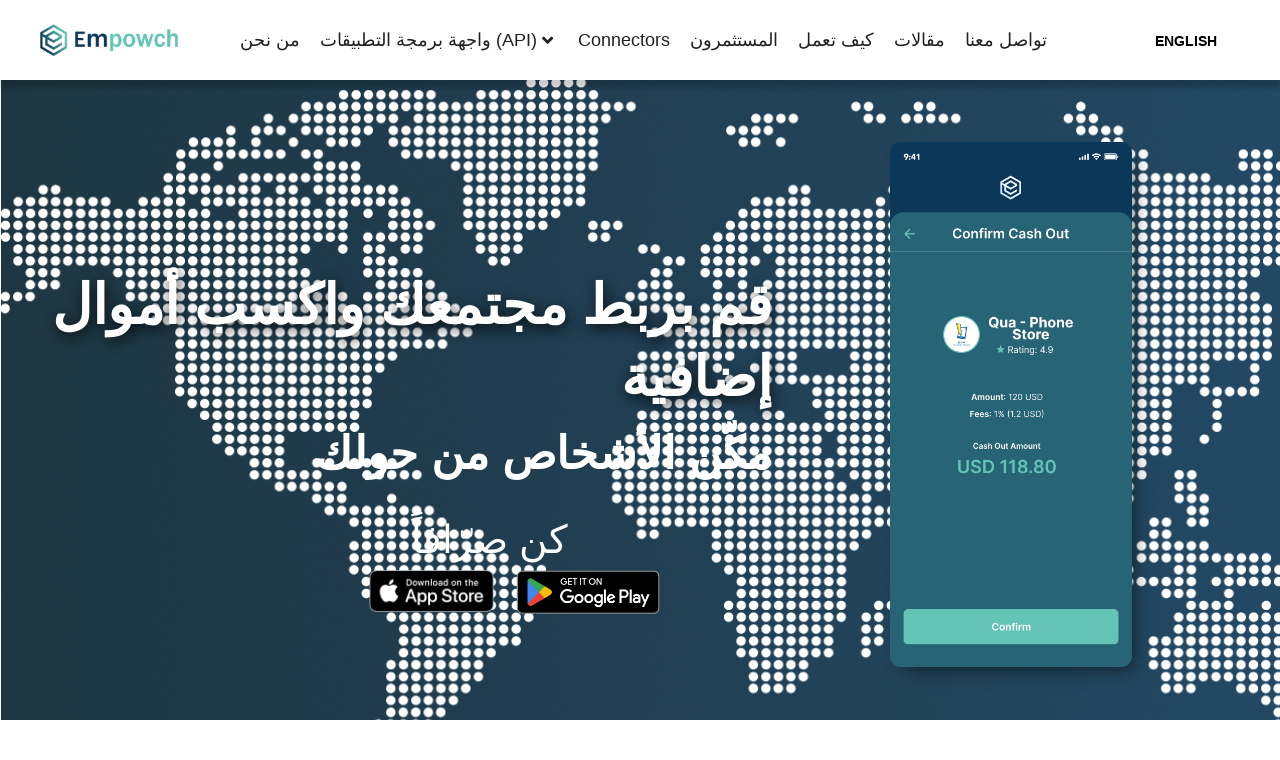

--- FILE ---
content_type: text/html; charset=UTF-8
request_url: https://www.empowch.com/connectors-ar-v1/
body_size: 15012
content:
<!doctype html>
<html lang="en" prefix="og: https://ogp.me/ns#">
<head>
	<meta charset="UTF-8">
	<meta name="viewport" content="width=device-width, initial-scale=1">
	<link rel="profile" href="https://gmpg.org/xfn/11">
		<style>img:is([sizes="auto" i], [sizes^="auto," i]) { contain-intrinsic-size: 3000px 1500px }</style>
	
<!-- Search Engine Optimization by Rank Math - https://rankmath.com/ -->
<title>Connectors - Arabic V1 - Empowch</title>
<meta name="description" content="هو شخص أو عمل تجاري صغير يقدم خدمات إيداع وسحب النقد لمستخدمي إمبوتش الآخرين، وتحديداً لأولئك الذين ليس لديهم حساب مصرفي. وهذا يعني أنهم يساعدون في إيداع"/>
<meta name="robots" content="follow, index, max-snippet:-1, max-video-preview:-1, max-image-preview:large"/>
<link rel="canonical" href="https://www.empowch.com/connectors-ar-v1/" />
<meta property="og:locale" content="en_US" />
<meta property="og:type" content="article" />
<meta property="og:title" content="Connectors - Arabic V1 - Empowch" />
<meta property="og:description" content="هو شخص أو عمل تجاري صغير يقدم خدمات إيداع وسحب النقد لمستخدمي إمبوتش الآخرين، وتحديداً لأولئك الذين ليس لديهم حساب مصرفي. وهذا يعني أنهم يساعدون في إيداع" />
<meta property="og:url" content="https://www.empowch.com/connectors-ar-v1/" />
<meta property="og:site_name" content="Empowch" />
<meta property="article:publisher" content="https://www.facebook.com/empowch/" />
<meta property="og:updated_time" content="2024-02-22T16:59:22-06:00" />
<meta property="og:image" content="http://www.empowch.com/wp-content/uploads/elementor/thumbs/Logo-for-Menu-pvub86miopex2yrki40byle88pcusq5x2l8s3nyyhs.png" />
<meta property="og:image:alt" content="Connectors &#8211; Arabic V1" />
<meta property="article:published_time" content="2023-11-15T19:21:17-06:00" />
<meta property="article:modified_time" content="2024-02-22T16:59:22-06:00" />
<meta name="twitter:card" content="summary_large_image" />
<meta name="twitter:title" content="Connectors - Arabic V1 - Empowch" />
<meta name="twitter:description" content="هو شخص أو عمل تجاري صغير يقدم خدمات إيداع وسحب النقد لمستخدمي إمبوتش الآخرين، وتحديداً لأولئك الذين ليس لديهم حساب مصرفي. وهذا يعني أنهم يساعدون في إيداع" />
<meta name="twitter:site" content="@https://x.com/Empowch" />
<meta name="twitter:creator" content="@https://x.com/Empowch" />
<meta name="twitter:image" content="http://www.empowch.com/wp-content/uploads/elementor/thumbs/Logo-for-Menu-pvub86miopex2yrki40byle88pcusq5x2l8s3nyyhs.png" />
<meta name="twitter:label1" content="Time to read" />
<meta name="twitter:data1" content="1 minute" />
<script type="application/ld+json" class="rank-math-schema">{"@context":"https://schema.org","@graph":[{"@type":["FinancialService","Organization"],"@id":"https://www.empowch.com/#organization","name":"Empowch","url":"https://www.empowch.com","sameAs":["https://www.facebook.com/empowch/","https://twitter.com/https://x.com/Empowch"],"logo":{"@type":"ImageObject","@id":"https://www.empowch.com/#logo","url":"http://www.empowch.com/wp-content/uploads/2022/02/cropped-Empowch-Logo-Final-000-05.png","contentUrl":"http://www.empowch.com/wp-content/uploads/2022/02/cropped-Empowch-Logo-Final-000-05.png","caption":"Empowch","inLanguage":"en","width":"512","height":"512"},"image":{"@id":"https://www.empowch.com/#logo"}},{"@type":"WebSite","@id":"https://www.empowch.com/#website","url":"https://www.empowch.com","name":"Empowch","alternateName":"Empowch","publisher":{"@id":"https://www.empowch.com/#organization"},"inLanguage":"en"},{"@type":"ImageObject","@id":"http://www.empowch.com/wp-content/uploads/elementor/thumbs/Logo-for-Menu-pvub86miopex2yrki40byle88pcusq5x2l8s3nyyhs.png","url":"http://www.empowch.com/wp-content/uploads/elementor/thumbs/Logo-for-Menu-pvub86miopex2yrki40byle88pcusq5x2l8s3nyyhs.png","width":"200","height":"200","inLanguage":"en"},{"@type":"WebPage","@id":"https://www.empowch.com/connectors-ar-v1/#webpage","url":"https://www.empowch.com/connectors-ar-v1/","name":"Connectors - Arabic V1 - Empowch","datePublished":"2023-11-15T19:21:17-06:00","dateModified":"2024-02-22T16:59:22-06:00","isPartOf":{"@id":"https://www.empowch.com/#website"},"primaryImageOfPage":{"@id":"http://www.empowch.com/wp-content/uploads/elementor/thumbs/Logo-for-Menu-pvub86miopex2yrki40byle88pcusq5x2l8s3nyyhs.png"},"inLanguage":"en"},{"@type":"Person","@id":"https://www.empowch.com/author/admin/","name":"admin","url":"https://www.empowch.com/author/admin/","image":{"@type":"ImageObject","@id":"https://secure.gravatar.com/avatar/2a8be90a1af7661a4e3fc6c069e7463a?s=96&amp;d=mm&amp;r=g","url":"https://secure.gravatar.com/avatar/2a8be90a1af7661a4e3fc6c069e7463a?s=96&amp;d=mm&amp;r=g","caption":"admin","inLanguage":"en"},"sameAs":["https://www.powch.app"],"worksFor":{"@id":"https://www.empowch.com/#organization"}},{"@type":"Article","headline":"Connectors - Arabic V1 - Empowch","datePublished":"2023-11-15T19:21:17-06:00","dateModified":"2024-02-22T16:59:22-06:00","author":{"@id":"https://www.empowch.com/author/admin/","name":"admin"},"publisher":{"@id":"https://www.empowch.com/#organization"},"description":"\u0647\u0648 \u0634\u062e\u0635 \u0623\u0648 \u0639\u0645\u0644 \u062a\u062c\u0627\u0631\u064a \u0635\u063a\u064a\u0631 \u064a\u0642\u062f\u0645 \u062e\u062f\u0645\u0627\u062a \u0625\u064a\u062f\u0627\u0639 \u0648\u0633\u062d\u0628 \u0627\u0644\u0646\u0642\u062f \u0644\u0645\u0633\u062a\u062e\u062f\u0645\u064a \u0625\u0645\u0628\u0648\u062a\u0634 \u0627\u0644\u0622\u062e\u0631\u064a\u0646\u060c \u0648\u062a\u062d\u062f\u064a\u062f\u0627\u064b \u0644\u0623\u0648\u0644\u0626\u0643 \u0627\u0644\u0630\u064a\u0646 \u0644\u064a\u0633 \u0644\u062f\u064a\u0647\u0645 \u062d\u0633\u0627\u0628 \u0645\u0635\u0631\u0641\u064a. \u0648\u0647\u0630\u0627 \u064a\u0639\u0646\u064a \u0623\u0646\u0647\u0645 \u064a\u0633\u0627\u0639\u062f\u0648\u0646 \u0641\u064a \u0625\u064a\u062f\u0627\u0639","name":"Connectors - Arabic V1 - Empowch","@id":"https://www.empowch.com/connectors-ar-v1/#richSnippet","isPartOf":{"@id":"https://www.empowch.com/connectors-ar-v1/#webpage"},"image":{"@id":"http://www.empowch.com/wp-content/uploads/elementor/thumbs/Logo-for-Menu-pvub86miopex2yrki40byle88pcusq5x2l8s3nyyhs.png"},"inLanguage":"en","mainEntityOfPage":{"@id":"https://www.empowch.com/connectors-ar-v1/#webpage"}}]}</script>
<!-- /Rank Math WordPress SEO plugin -->

<link rel='dns-prefetch' href='//js.hs-scripts.com' />
<link rel='dns-prefetch' href='//www.googletagmanager.com' />
<link rel="alternate" type="application/rss+xml" title="Empowch &raquo; Feed" href="https://www.empowch.com/feed/" />
<link rel="alternate" type="application/rss+xml" title="Empowch &raquo; Comments Feed" href="https://www.empowch.com/comments/feed/" />
<script>
window._wpemojiSettings = {"baseUrl":"https:\/\/s.w.org\/images\/core\/emoji\/15.0.3\/72x72\/","ext":".png","svgUrl":"https:\/\/s.w.org\/images\/core\/emoji\/15.0.3\/svg\/","svgExt":".svg","source":{"concatemoji":"https:\/\/www.empowch.com\/wp-includes\/js\/wp-emoji-release.min.js?ver=6.7.4"}};
/*! This file is auto-generated */
!function(i,n){var o,s,e;function c(e){try{var t={supportTests:e,timestamp:(new Date).valueOf()};sessionStorage.setItem(o,JSON.stringify(t))}catch(e){}}function p(e,t,n){e.clearRect(0,0,e.canvas.width,e.canvas.height),e.fillText(t,0,0);var t=new Uint32Array(e.getImageData(0,0,e.canvas.width,e.canvas.height).data),r=(e.clearRect(0,0,e.canvas.width,e.canvas.height),e.fillText(n,0,0),new Uint32Array(e.getImageData(0,0,e.canvas.width,e.canvas.height).data));return t.every(function(e,t){return e===r[t]})}function u(e,t,n){switch(t){case"flag":return n(e,"\ud83c\udff3\ufe0f\u200d\u26a7\ufe0f","\ud83c\udff3\ufe0f\u200b\u26a7\ufe0f")?!1:!n(e,"\ud83c\uddfa\ud83c\uddf3","\ud83c\uddfa\u200b\ud83c\uddf3")&&!n(e,"\ud83c\udff4\udb40\udc67\udb40\udc62\udb40\udc65\udb40\udc6e\udb40\udc67\udb40\udc7f","\ud83c\udff4\u200b\udb40\udc67\u200b\udb40\udc62\u200b\udb40\udc65\u200b\udb40\udc6e\u200b\udb40\udc67\u200b\udb40\udc7f");case"emoji":return!n(e,"\ud83d\udc26\u200d\u2b1b","\ud83d\udc26\u200b\u2b1b")}return!1}function f(e,t,n){var r="undefined"!=typeof WorkerGlobalScope&&self instanceof WorkerGlobalScope?new OffscreenCanvas(300,150):i.createElement("canvas"),a=r.getContext("2d",{willReadFrequently:!0}),o=(a.textBaseline="top",a.font="600 32px Arial",{});return e.forEach(function(e){o[e]=t(a,e,n)}),o}function t(e){var t=i.createElement("script");t.src=e,t.defer=!0,i.head.appendChild(t)}"undefined"!=typeof Promise&&(o="wpEmojiSettingsSupports",s=["flag","emoji"],n.supports={everything:!0,everythingExceptFlag:!0},e=new Promise(function(e){i.addEventListener("DOMContentLoaded",e,{once:!0})}),new Promise(function(t){var n=function(){try{var e=JSON.parse(sessionStorage.getItem(o));if("object"==typeof e&&"number"==typeof e.timestamp&&(new Date).valueOf()<e.timestamp+604800&&"object"==typeof e.supportTests)return e.supportTests}catch(e){}return null}();if(!n){if("undefined"!=typeof Worker&&"undefined"!=typeof OffscreenCanvas&&"undefined"!=typeof URL&&URL.createObjectURL&&"undefined"!=typeof Blob)try{var e="postMessage("+f.toString()+"("+[JSON.stringify(s),u.toString(),p.toString()].join(",")+"));",r=new Blob([e],{type:"text/javascript"}),a=new Worker(URL.createObjectURL(r),{name:"wpTestEmojiSupports"});return void(a.onmessage=function(e){c(n=e.data),a.terminate(),t(n)})}catch(e){}c(n=f(s,u,p))}t(n)}).then(function(e){for(var t in e)n.supports[t]=e[t],n.supports.everything=n.supports.everything&&n.supports[t],"flag"!==t&&(n.supports.everythingExceptFlag=n.supports.everythingExceptFlag&&n.supports[t]);n.supports.everythingExceptFlag=n.supports.everythingExceptFlag&&!n.supports.flag,n.DOMReady=!1,n.readyCallback=function(){n.DOMReady=!0}}).then(function(){return e}).then(function(){var e;n.supports.everything||(n.readyCallback(),(e=n.source||{}).concatemoji?t(e.concatemoji):e.wpemoji&&e.twemoji&&(t(e.twemoji),t(e.wpemoji)))}))}((window,document),window._wpemojiSettings);
</script>

<link rel='stylesheet' id='bdt-uikit-css' href='https://www.empowch.com/wp-content/plugins/bdthemes-element-pack/assets/css/bdt-uikit.css?ver=3.7.2' media='all' />
<link rel='stylesheet' id='element-pack-site-css' href='https://www.empowch.com/wp-content/plugins/bdthemes-element-pack/assets/css/element-pack-site.css?ver=5.10.2' media='all' />
<link rel='stylesheet' id='pa-frontend-css' href='https://www.empowch.com/wp-content/uploads/premium-addons-elementor/pa-frontend-439f3f7a6.min.css?ver=1768731028' media='all' />
<style id='wp-emoji-styles-inline-css'>

	img.wp-smiley, img.emoji {
		display: inline !important;
		border: none !important;
		box-shadow: none !important;
		height: 1em !important;
		width: 1em !important;
		margin: 0 0.07em !important;
		vertical-align: -0.1em !important;
		background: none !important;
		padding: 0 !important;
	}
</style>
<style id='global-styles-inline-css'>
:root{--wp--preset--aspect-ratio--square: 1;--wp--preset--aspect-ratio--4-3: 4/3;--wp--preset--aspect-ratio--3-4: 3/4;--wp--preset--aspect-ratio--3-2: 3/2;--wp--preset--aspect-ratio--2-3: 2/3;--wp--preset--aspect-ratio--16-9: 16/9;--wp--preset--aspect-ratio--9-16: 9/16;--wp--preset--color--black: #000000;--wp--preset--color--cyan-bluish-gray: #abb8c3;--wp--preset--color--white: #ffffff;--wp--preset--color--pale-pink: #f78da7;--wp--preset--color--vivid-red: #cf2e2e;--wp--preset--color--luminous-vivid-orange: #ff6900;--wp--preset--color--luminous-vivid-amber: #fcb900;--wp--preset--color--light-green-cyan: #7bdcb5;--wp--preset--color--vivid-green-cyan: #00d084;--wp--preset--color--pale-cyan-blue: #8ed1fc;--wp--preset--color--vivid-cyan-blue: #0693e3;--wp--preset--color--vivid-purple: #9b51e0;--wp--preset--gradient--vivid-cyan-blue-to-vivid-purple: linear-gradient(135deg,rgba(6,147,227,1) 0%,rgb(155,81,224) 100%);--wp--preset--gradient--light-green-cyan-to-vivid-green-cyan: linear-gradient(135deg,rgb(122,220,180) 0%,rgb(0,208,130) 100%);--wp--preset--gradient--luminous-vivid-amber-to-luminous-vivid-orange: linear-gradient(135deg,rgba(252,185,0,1) 0%,rgba(255,105,0,1) 100%);--wp--preset--gradient--luminous-vivid-orange-to-vivid-red: linear-gradient(135deg,rgba(255,105,0,1) 0%,rgb(207,46,46) 100%);--wp--preset--gradient--very-light-gray-to-cyan-bluish-gray: linear-gradient(135deg,rgb(238,238,238) 0%,rgb(169,184,195) 100%);--wp--preset--gradient--cool-to-warm-spectrum: linear-gradient(135deg,rgb(74,234,220) 0%,rgb(151,120,209) 20%,rgb(207,42,186) 40%,rgb(238,44,130) 60%,rgb(251,105,98) 80%,rgb(254,248,76) 100%);--wp--preset--gradient--blush-light-purple: linear-gradient(135deg,rgb(255,206,236) 0%,rgb(152,150,240) 100%);--wp--preset--gradient--blush-bordeaux: linear-gradient(135deg,rgb(254,205,165) 0%,rgb(254,45,45) 50%,rgb(107,0,62) 100%);--wp--preset--gradient--luminous-dusk: linear-gradient(135deg,rgb(255,203,112) 0%,rgb(199,81,192) 50%,rgb(65,88,208) 100%);--wp--preset--gradient--pale-ocean: linear-gradient(135deg,rgb(255,245,203) 0%,rgb(182,227,212) 50%,rgb(51,167,181) 100%);--wp--preset--gradient--electric-grass: linear-gradient(135deg,rgb(202,248,128) 0%,rgb(113,206,126) 100%);--wp--preset--gradient--midnight: linear-gradient(135deg,rgb(2,3,129) 0%,rgb(40,116,252) 100%);--wp--preset--font-size--small: 13px;--wp--preset--font-size--medium: 20px;--wp--preset--font-size--large: 36px;--wp--preset--font-size--x-large: 42px;--wp--preset--spacing--20: 0.44rem;--wp--preset--spacing--30: 0.67rem;--wp--preset--spacing--40: 1rem;--wp--preset--spacing--50: 1.5rem;--wp--preset--spacing--60: 2.25rem;--wp--preset--spacing--70: 3.38rem;--wp--preset--spacing--80: 5.06rem;--wp--preset--shadow--natural: 6px 6px 9px rgba(0, 0, 0, 0.2);--wp--preset--shadow--deep: 12px 12px 50px rgba(0, 0, 0, 0.4);--wp--preset--shadow--sharp: 6px 6px 0px rgba(0, 0, 0, 0.2);--wp--preset--shadow--outlined: 6px 6px 0px -3px rgba(255, 255, 255, 1), 6px 6px rgba(0, 0, 0, 1);--wp--preset--shadow--crisp: 6px 6px 0px rgba(0, 0, 0, 1);}:root { --wp--style--global--content-size: 800px;--wp--style--global--wide-size: 1200px; }:where(body) { margin: 0; }.wp-site-blocks > .alignleft { float: left; margin-right: 2em; }.wp-site-blocks > .alignright { float: right; margin-left: 2em; }.wp-site-blocks > .aligncenter { justify-content: center; margin-left: auto; margin-right: auto; }:where(.wp-site-blocks) > * { margin-block-start: 24px; margin-block-end: 0; }:where(.wp-site-blocks) > :first-child { margin-block-start: 0; }:where(.wp-site-blocks) > :last-child { margin-block-end: 0; }:root { --wp--style--block-gap: 24px; }:root :where(.is-layout-flow) > :first-child{margin-block-start: 0;}:root :where(.is-layout-flow) > :last-child{margin-block-end: 0;}:root :where(.is-layout-flow) > *{margin-block-start: 24px;margin-block-end: 0;}:root :where(.is-layout-constrained) > :first-child{margin-block-start: 0;}:root :where(.is-layout-constrained) > :last-child{margin-block-end: 0;}:root :where(.is-layout-constrained) > *{margin-block-start: 24px;margin-block-end: 0;}:root :where(.is-layout-flex){gap: 24px;}:root :where(.is-layout-grid){gap: 24px;}.is-layout-flow > .alignleft{float: left;margin-inline-start: 0;margin-inline-end: 2em;}.is-layout-flow > .alignright{float: right;margin-inline-start: 2em;margin-inline-end: 0;}.is-layout-flow > .aligncenter{margin-left: auto !important;margin-right: auto !important;}.is-layout-constrained > .alignleft{float: left;margin-inline-start: 0;margin-inline-end: 2em;}.is-layout-constrained > .alignright{float: right;margin-inline-start: 2em;margin-inline-end: 0;}.is-layout-constrained > .aligncenter{margin-left: auto !important;margin-right: auto !important;}.is-layout-constrained > :where(:not(.alignleft):not(.alignright):not(.alignfull)){max-width: var(--wp--style--global--content-size);margin-left: auto !important;margin-right: auto !important;}.is-layout-constrained > .alignwide{max-width: var(--wp--style--global--wide-size);}body .is-layout-flex{display: flex;}.is-layout-flex{flex-wrap: wrap;align-items: center;}.is-layout-flex > :is(*, div){margin: 0;}body .is-layout-grid{display: grid;}.is-layout-grid > :is(*, div){margin: 0;}body{padding-top: 0px;padding-right: 0px;padding-bottom: 0px;padding-left: 0px;}a:where(:not(.wp-element-button)){text-decoration: underline;}:root :where(.wp-element-button, .wp-block-button__link){background-color: #32373c;border-width: 0;color: #fff;font-family: inherit;font-size: inherit;line-height: inherit;padding: calc(0.667em + 2px) calc(1.333em + 2px);text-decoration: none;}.has-black-color{color: var(--wp--preset--color--black) !important;}.has-cyan-bluish-gray-color{color: var(--wp--preset--color--cyan-bluish-gray) !important;}.has-white-color{color: var(--wp--preset--color--white) !important;}.has-pale-pink-color{color: var(--wp--preset--color--pale-pink) !important;}.has-vivid-red-color{color: var(--wp--preset--color--vivid-red) !important;}.has-luminous-vivid-orange-color{color: var(--wp--preset--color--luminous-vivid-orange) !important;}.has-luminous-vivid-amber-color{color: var(--wp--preset--color--luminous-vivid-amber) !important;}.has-light-green-cyan-color{color: var(--wp--preset--color--light-green-cyan) !important;}.has-vivid-green-cyan-color{color: var(--wp--preset--color--vivid-green-cyan) !important;}.has-pale-cyan-blue-color{color: var(--wp--preset--color--pale-cyan-blue) !important;}.has-vivid-cyan-blue-color{color: var(--wp--preset--color--vivid-cyan-blue) !important;}.has-vivid-purple-color{color: var(--wp--preset--color--vivid-purple) !important;}.has-black-background-color{background-color: var(--wp--preset--color--black) !important;}.has-cyan-bluish-gray-background-color{background-color: var(--wp--preset--color--cyan-bluish-gray) !important;}.has-white-background-color{background-color: var(--wp--preset--color--white) !important;}.has-pale-pink-background-color{background-color: var(--wp--preset--color--pale-pink) !important;}.has-vivid-red-background-color{background-color: var(--wp--preset--color--vivid-red) !important;}.has-luminous-vivid-orange-background-color{background-color: var(--wp--preset--color--luminous-vivid-orange) !important;}.has-luminous-vivid-amber-background-color{background-color: var(--wp--preset--color--luminous-vivid-amber) !important;}.has-light-green-cyan-background-color{background-color: var(--wp--preset--color--light-green-cyan) !important;}.has-vivid-green-cyan-background-color{background-color: var(--wp--preset--color--vivid-green-cyan) !important;}.has-pale-cyan-blue-background-color{background-color: var(--wp--preset--color--pale-cyan-blue) !important;}.has-vivid-cyan-blue-background-color{background-color: var(--wp--preset--color--vivid-cyan-blue) !important;}.has-vivid-purple-background-color{background-color: var(--wp--preset--color--vivid-purple) !important;}.has-black-border-color{border-color: var(--wp--preset--color--black) !important;}.has-cyan-bluish-gray-border-color{border-color: var(--wp--preset--color--cyan-bluish-gray) !important;}.has-white-border-color{border-color: var(--wp--preset--color--white) !important;}.has-pale-pink-border-color{border-color: var(--wp--preset--color--pale-pink) !important;}.has-vivid-red-border-color{border-color: var(--wp--preset--color--vivid-red) !important;}.has-luminous-vivid-orange-border-color{border-color: var(--wp--preset--color--luminous-vivid-orange) !important;}.has-luminous-vivid-amber-border-color{border-color: var(--wp--preset--color--luminous-vivid-amber) !important;}.has-light-green-cyan-border-color{border-color: var(--wp--preset--color--light-green-cyan) !important;}.has-vivid-green-cyan-border-color{border-color: var(--wp--preset--color--vivid-green-cyan) !important;}.has-pale-cyan-blue-border-color{border-color: var(--wp--preset--color--pale-cyan-blue) !important;}.has-vivid-cyan-blue-border-color{border-color: var(--wp--preset--color--vivid-cyan-blue) !important;}.has-vivid-purple-border-color{border-color: var(--wp--preset--color--vivid-purple) !important;}.has-vivid-cyan-blue-to-vivid-purple-gradient-background{background: var(--wp--preset--gradient--vivid-cyan-blue-to-vivid-purple) !important;}.has-light-green-cyan-to-vivid-green-cyan-gradient-background{background: var(--wp--preset--gradient--light-green-cyan-to-vivid-green-cyan) !important;}.has-luminous-vivid-amber-to-luminous-vivid-orange-gradient-background{background: var(--wp--preset--gradient--luminous-vivid-amber-to-luminous-vivid-orange) !important;}.has-luminous-vivid-orange-to-vivid-red-gradient-background{background: var(--wp--preset--gradient--luminous-vivid-orange-to-vivid-red) !important;}.has-very-light-gray-to-cyan-bluish-gray-gradient-background{background: var(--wp--preset--gradient--very-light-gray-to-cyan-bluish-gray) !important;}.has-cool-to-warm-spectrum-gradient-background{background: var(--wp--preset--gradient--cool-to-warm-spectrum) !important;}.has-blush-light-purple-gradient-background{background: var(--wp--preset--gradient--blush-light-purple) !important;}.has-blush-bordeaux-gradient-background{background: var(--wp--preset--gradient--blush-bordeaux) !important;}.has-luminous-dusk-gradient-background{background: var(--wp--preset--gradient--luminous-dusk) !important;}.has-pale-ocean-gradient-background{background: var(--wp--preset--gradient--pale-ocean) !important;}.has-electric-grass-gradient-background{background: var(--wp--preset--gradient--electric-grass) !important;}.has-midnight-gradient-background{background: var(--wp--preset--gradient--midnight) !important;}.has-small-font-size{font-size: var(--wp--preset--font-size--small) !important;}.has-medium-font-size{font-size: var(--wp--preset--font-size--medium) !important;}.has-large-font-size{font-size: var(--wp--preset--font-size--large) !important;}.has-x-large-font-size{font-size: var(--wp--preset--font-size--x-large) !important;}
:root :where(.wp-block-pullquote){font-size: 1.5em;line-height: 1.6;}
</style>
<link rel='stylesheet' id='wp-components-css' href='https://www.empowch.com/wp-includes/css/dist/components/style.min.css?ver=6.7.4' media='all' />
<link rel='stylesheet' id='godaddy-styles-css' href='https://www.empowch.com/wp-content/plugins/coblocks/includes/Dependencies/GoDaddy/Styles/build/latest.css?ver=2.0.2' media='all' />
<link rel='stylesheet' id='hello-elementor-css' href='https://www.empowch.com/wp-content/themes/hello-elementor/assets/css/reset.css?ver=3.4.4' media='all' />
<link rel='stylesheet' id='hello-elementor-theme-style-css' href='https://www.empowch.com/wp-content/themes/hello-elementor/assets/css/theme.css?ver=3.4.4' media='all' />
<link rel='stylesheet' id='hello-elementor-header-footer-css' href='https://www.empowch.com/wp-content/themes/hello-elementor/assets/css/header-footer.css?ver=3.4.4' media='all' />
<link rel='stylesheet' id='elementor-frontend-css' href='https://www.empowch.com/wp-content/plugins/elementor/assets/css/frontend.min.css?ver=3.31.2' media='all' />
<link rel='stylesheet' id='elementor-post-6503-css' href='https://www.empowch.com/wp-content/uploads/elementor/css/post-6503.css?ver=1755790303' media='all' />
<link rel='stylesheet' id='elementor-icons-css' href='https://www.empowch.com/wp-content/plugins/elementor/assets/lib/eicons/css/elementor-icons.min.css?ver=5.43.0' media='all' />
<link rel='stylesheet' id='widget-image-css' href='https://www.empowch.com/wp-content/plugins/elementor/assets/css/widget-image.min.css?ver=3.31.2' media='all' />
<link rel='stylesheet' id='pa-glass-css' href='https://www.empowch.com/wp-content/plugins/premium-addons-for-elementor/assets/frontend/min-css/liquid-glass.min.css?ver=4.11.29' media='all' />
<link rel='stylesheet' id='dashicons-css' href='https://www.empowch.com/wp-includes/css/dashicons.min.css?ver=6.7.4' media='all' />
<link rel='stylesheet' id='font-awesome-5-all-css' href='https://www.empowch.com/wp-content/plugins/elementor/assets/lib/font-awesome/css/all.min.css?ver=4.11.29' media='all' />
<link rel='stylesheet' id='widget-heading-css' href='https://www.empowch.com/wp-content/plugins/elementor/assets/css/widget-heading.min.css?ver=3.31.2' media='all' />
<link rel='stylesheet' id='widget-spacer-css' href='https://www.empowch.com/wp-content/plugins/elementor/assets/css/widget-spacer.min.css?ver=3.31.2' media='all' />
<link rel='stylesheet' id='widget-divider-css' href='https://www.empowch.com/wp-content/plugins/elementor/assets/css/widget-divider.min.css?ver=3.31.2' media='all' />
<link rel='stylesheet' id='widget-icon-list-css' href='https://www.empowch.com/wp-content/plugins/elementor/assets/css/widget-icon-list.min.css?ver=3.31.2' media='all' />
<link rel='stylesheet' id='elementor-post-8398-css' href='https://www.empowch.com/wp-content/uploads/elementor/css/post-8398.css?ver=1756124838' media='all' />
<link rel='stylesheet' id='elementor-gf-local-roboto-css' href='http://www.empowch.com/wp-content/uploads/elementor/google-fonts/css/roboto.css?ver=1755790313' media='all' />
<link rel='stylesheet' id='elementor-gf-local-robotoslab-css' href='http://www.empowch.com/wp-content/uploads/elementor/google-fonts/css/robotoslab.css?ver=1755790316' media='all' />
<link rel='stylesheet' id='elementor-gf-local-raleway-css' href='http://www.empowch.com/wp-content/uploads/elementor/google-fonts/css/raleway.css?ver=1755790321' media='all' />
<link rel='stylesheet' id='elementor-gf-local-inter-css' href='http://www.empowch.com/wp-content/uploads/elementor/google-fonts/css/inter.css?ver=1755790329' media='all' />
<link rel='stylesheet' id='elementor-icons-shared-0-css' href='https://www.empowch.com/wp-content/plugins/elementor/assets/lib/font-awesome/css/fontawesome.min.css?ver=5.15.3' media='all' />
<link rel='stylesheet' id='elementor-icons-fa-solid-css' href='https://www.empowch.com/wp-content/plugins/elementor/assets/lib/font-awesome/css/solid.min.css?ver=5.15.3' media='all' />

<!-- Google tag (gtag.js) snippet added by Site Kit -->
<!-- Google Analytics snippet added by Site Kit -->
<script src="https://www.googletagmanager.com/gtag/js?id=G-0LQHF0VLTL" id="google_gtagjs-js" async></script>
<script id="google_gtagjs-js-after">
window.dataLayer = window.dataLayer || [];function gtag(){dataLayer.push(arguments);}
gtag("set","linker",{"domains":["www.empowch.com"]});
gtag("js", new Date());
gtag("set", "developer_id.dZTNiMT", true);
gtag("config", "G-0LQHF0VLTL");
</script>
<script src="https://www.empowch.com/wp-includes/js/jquery/jquery.min.js?ver=3.7.1" id="jquery-core-js"></script>
<script src="https://www.empowch.com/wp-includes/js/jquery/jquery-migrate.min.js?ver=3.4.1" id="jquery-migrate-js"></script>
<script src="https://www.empowch.com/wp-content/plugins/premium-addons-for-elementor/assets/frontend/min-js/headroom.min.js?ver=4.11.29" id="pa-headroom-js"></script>
<link rel="https://api.w.org/" href="https://www.empowch.com/wp-json/" /><link rel="alternate" title="JSON" type="application/json" href="https://www.empowch.com/wp-json/wp/v2/pages/8398" /><link rel="EditURI" type="application/rsd+xml" title="RSD" href="https://www.empowch.com/xmlrpc.php?rsd" />
<meta name="generator" content="WordPress 6.7.4" />
<link rel='shortlink' href='https://www.empowch.com/?p=8398' />
<link rel="alternate" title="oEmbed (JSON)" type="application/json+oembed" href="https://www.empowch.com/wp-json/oembed/1.0/embed?url=https%3A%2F%2Fwww.empowch.com%2Fconnectors-ar-v1%2F" />
<link rel="alternate" title="oEmbed (XML)" type="text/xml+oembed" href="https://www.empowch.com/wp-json/oembed/1.0/embed?url=https%3A%2F%2Fwww.empowch.com%2Fconnectors-ar-v1%2F&#038;format=xml" />
<meta name="generator" content="Site Kit by Google 1.159.0" />			<!-- DO NOT COPY THIS SNIPPET! Start of Page Analytics Tracking for HubSpot WordPress plugin v11.3.16-->
			<script class="hsq-set-content-id" data-content-id="standard-page">
				var _hsq = _hsq || [];
				_hsq.push(["setContentType", "standard-page"]);
			</script>
			<!-- DO NOT COPY THIS SNIPPET! End of Page Analytics Tracking for HubSpot WordPress plugin -->
			<meta name="generator" content="Elementor 3.31.2; features: additional_custom_breakpoints, e_element_cache; settings: css_print_method-external, google_font-enabled, font_display-auto">
			<style>
				.e-con.e-parent:nth-of-type(n+4):not(.e-lazyloaded):not(.e-no-lazyload),
				.e-con.e-parent:nth-of-type(n+4):not(.e-lazyloaded):not(.e-no-lazyload) * {
					background-image: none !important;
				}
				@media screen and (max-height: 1024px) {
					.e-con.e-parent:nth-of-type(n+3):not(.e-lazyloaded):not(.e-no-lazyload),
					.e-con.e-parent:nth-of-type(n+3):not(.e-lazyloaded):not(.e-no-lazyload) * {
						background-image: none !important;
					}
				}
				@media screen and (max-height: 640px) {
					.e-con.e-parent:nth-of-type(n+2):not(.e-lazyloaded):not(.e-no-lazyload),
					.e-con.e-parent:nth-of-type(n+2):not(.e-lazyloaded):not(.e-no-lazyload) * {
						background-image: none !important;
					}
				}
			</style>
			<link rel="icon" href="https://www.empowch.com/wp-content/uploads/2022/02/cropped-Empowch-Logo-Final-000-05-32x32.png" sizes="32x32" />
<link rel="icon" href="https://www.empowch.com/wp-content/uploads/2022/02/cropped-Empowch-Logo-Final-000-05-192x192.png" sizes="192x192" />
<link rel="apple-touch-icon" href="https://www.empowch.com/wp-content/uploads/2022/02/cropped-Empowch-Logo-Final-000-05-180x180.png" />
<meta name="msapplication-TileImage" content="https://www.empowch.com/wp-content/uploads/2022/02/cropped-Empowch-Logo-Final-000-05-270x270.png" />
</head>
<body class="page-template-default page page-id-8398 wp-embed-responsive hello-elementor-default elementor-default elementor-kit-6503 elementor-page elementor-page-8398">


<a class="skip-link screen-reader-text" href="#content">Skip to content</a>


<main id="content" class="site-main post-8398 page type-page status-publish hentry">

	
	<div class="page-content">
				<div data-elementor-type="wp-page" data-elementor-id="8398" class="elementor elementor-8398">
						<section class="elementor-section elementor-top-section elementor-element elementor-element-7f8b184 elementor-section-height-min-height elementor-section-boxed elementor-section-height-default elementor-section-items-middle" data-id="7f8b184" data-element_type="section">
						<div class="elementor-container elementor-column-gap-default">
					<div class="elementor-column elementor-col-33 elementor-top-column elementor-element elementor-element-080090d" data-id="080090d" data-element_type="column">
			<div class="elementor-widget-wrap elementor-element-populated">
						<div class="elementor-element elementor-element-3a0f549 elementor-widget elementor-widget-image" data-id="3a0f549" data-element_type="widget" data-widget_type="image.default">
				<div class="elementor-widget-container">
																<a href="https://www.empowch.com/home-ar/">
							<img decoding="async" src="https://www.empowch.com/wp-content/uploads/2022/10/Logo-for-Menu.png" title="Logo-for-Menu" alt="Logo-for-Menu" loading="lazy" />								</a>
															</div>
				</div>
					</div>
		</div>
				<div class="elementor-column elementor-col-33 elementor-top-column elementor-element elementor-element-be75391" data-id="be75391" data-element_type="column">
			<div class="elementor-widget-wrap elementor-element-populated">
						<div class="elementor-element elementor-element-3ce42f7 premium-nav-hor premium-nav-none premium-ham-dropdown elementor-widget elementor-widget-premium-nav-menu" data-id="3ce42f7" data-element_type="widget" data-settings="{&quot;submenu_icon&quot;:{&quot;value&quot;:&quot;fas fa-angle-down&quot;,&quot;library&quot;:&quot;fa-solid&quot;},&quot;submenu_item_icon&quot;:{&quot;value&quot;:&quot;&quot;,&quot;library&quot;:&quot;&quot;}}" data-widget_type="premium-nav-menu.default">
				<div class="elementor-widget-container">
								<div data-settings="{&quot;breakpoint&quot;:676,&quot;mobileLayout&quot;:&quot;dropdown&quot;,&quot;mainLayout&quot;:&quot;hor&quot;,&quot;stretchDropdown&quot;:false,&quot;hoverEffect&quot;:&quot;&quot;,&quot;submenuEvent&quot;:&quot;hover&quot;,&quot;submenuTrigger&quot;:&quot;item&quot;,&quot;closeAfterClick&quot;:false,&quot;renderMobileMenu&quot;:true}" class="premium-nav-widget-container premium-nav-pointer-none" style="visibility:hidden; opacity:0;">
				<div class="premium-ver-inner-container">
									<div class="premium-hamburger-toggle premium-mobile-menu-icon" role="button" aria-label="Toggle Menu">
						<span class="premium-toggle-text">
							<i aria-hidden="true" class="fas fa-bars"></i>						</span>
						<span class="premium-toggle-close">
							<i aria-hidden="true" class="fas fa-times"></i>						</span>
					</div>
												<div class="premium-nav-menu-container premium-nav-default">
								<ul id="menu-menu-website-v2-arabic" class="premium-nav-menu premium-main-nav-menu"><li id="premium-nav-menu-item-8164" class="menu-item menu-item-type-post_type menu-item-object-page premium-nav-menu-item"><a href="https://www.empowch.com/our-ethos-ar/" class="premium-menu-link premium-menu-link-parent premium-lq__none">من نحن</a></li>
<li id="premium-nav-menu-item-8166" class="menu-item menu-item-type-post_type menu-item-object-page menu-item-has-children premium-nav-menu-item"><a href="https://www.empowch.com/api-gig-economy-freelancers/" class="premium-menu-link premium-menu-link-parent premium-lq__none">واجهة برمجة التطبيقات (API)<i class="fas fa-angle-down premium-dropdown-icon"></i></a>
<ul class="premium-sub-menu premium-lq__none">
	<li id="premium-nav-menu-item-8243" class="menu-item menu-item-type-post_type menu-item-object-page premium-nav-menu-item premium-sub-menu-item"><a href="https://www.empowch.com/api-gig-economy-and-freelancers-arabic/" class="premium-menu-link premium-sub-menu-link">اقتصاد العروض والعمل الحر</a></li>
	<li id="premium-nav-menu-item-8165" class="menu-item menu-item-type-post_type menu-item-object-page premium-nav-menu-item premium-sub-menu-item"><a href="https://www.empowch.com/api-merchants/" class="premium-menu-link premium-sub-menu-link">التجار</a></li>
</ul>
</li>
<li id="premium-nav-menu-item-10010" class="menu-item menu-item-type-post_type menu-item-object-page premium-nav-menu-item"><a href="https://www.empowch.com/connectors-ar/" class="premium-menu-link premium-menu-link-parent premium-lq__none">Connectors</a></li>
<li id="premium-nav-menu-item-8163" class="menu-item menu-item-type-post_type menu-item-object-page premium-nav-menu-item"><a href="https://www.empowch.com/investors/" class="premium-menu-link premium-menu-link-parent premium-lq__none">المستثمرون</a></li>
<li id="premium-nav-menu-item-8162" class="menu-item menu-item-type-post_type menu-item-object-page premium-nav-menu-item"><a href="https://www.empowch.com/how-to/" class="premium-menu-link premium-menu-link-parent premium-lq__none">كيف تعمل</a></li>
<li id="premium-nav-menu-item-8159" class="menu-item menu-item-type-post_type menu-item-object-page premium-nav-menu-item"><a href="https://www.empowch.com/blog/" class="premium-menu-link premium-menu-link-parent premium-lq__none">مقالات</a></li>
<li id="premium-nav-menu-item-8161" class="menu-item menu-item-type-post_type menu-item-object-page premium-nav-menu-item"><a href="https://www.empowch.com/contact-us/" class="premium-menu-link premium-menu-link-parent premium-lq__none">تواصل معنا</a></li>
</ul>							</div>
												<div class="premium-mobile-menu-container">
																<ul id="menu-menu-website-v2-arabic-1" class="premium-mobile-menu premium-main-mobile-menu premium-main-nav-menu"><li id="premium-nav-menu-item-81641" class="menu-item menu-item-type-post_type menu-item-object-page premium-nav-menu-item"><a href="https://www.empowch.com/our-ethos-ar/" class="premium-menu-link premium-menu-link-parent premium-lq__none">من نحن</a></li>
<li id="premium-nav-menu-item-81662" class="menu-item menu-item-type-post_type menu-item-object-page menu-item-has-children premium-nav-menu-item"><a href="https://www.empowch.com/api-gig-economy-freelancers/" class="premium-menu-link premium-menu-link-parent premium-lq__none">واجهة برمجة التطبيقات (API)<i class="fas fa-angle-down premium-dropdown-icon"></i></a>
<ul class="premium-sub-menu premium-lq__none">
	<li id="premium-nav-menu-item-82433" class="menu-item menu-item-type-post_type menu-item-object-page premium-nav-menu-item premium-sub-menu-item"><a href="https://www.empowch.com/api-gig-economy-and-freelancers-arabic/" class="premium-menu-link premium-sub-menu-link">اقتصاد العروض والعمل الحر</a></li>
	<li id="premium-nav-menu-item-81654" class="menu-item menu-item-type-post_type menu-item-object-page premium-nav-menu-item premium-sub-menu-item"><a href="https://www.empowch.com/api-merchants/" class="premium-menu-link premium-sub-menu-link">التجار</a></li>
</ul>
</li>
<li id="premium-nav-menu-item-100105" class="menu-item menu-item-type-post_type menu-item-object-page premium-nav-menu-item"><a href="https://www.empowch.com/connectors-ar/" class="premium-menu-link premium-menu-link-parent premium-lq__none">Connectors</a></li>
<li id="premium-nav-menu-item-81636" class="menu-item menu-item-type-post_type menu-item-object-page premium-nav-menu-item"><a href="https://www.empowch.com/investors/" class="premium-menu-link premium-menu-link-parent premium-lq__none">المستثمرون</a></li>
<li id="premium-nav-menu-item-81627" class="menu-item menu-item-type-post_type menu-item-object-page premium-nav-menu-item"><a href="https://www.empowch.com/how-to/" class="premium-menu-link premium-menu-link-parent premium-lq__none">كيف تعمل</a></li>
<li id="premium-nav-menu-item-81598" class="menu-item menu-item-type-post_type menu-item-object-page premium-nav-menu-item"><a href="https://www.empowch.com/blog/" class="premium-menu-link premium-menu-link-parent premium-lq__none">مقالات</a></li>
<li id="premium-nav-menu-item-81619" class="menu-item menu-item-type-post_type menu-item-object-page premium-nav-menu-item"><a href="https://www.empowch.com/contact-us/" class="premium-menu-link premium-menu-link-parent premium-lq__none">تواصل معنا</a></li>
</ul>															</div>
									</div>
			</div>
						</div>
				</div>
					</div>
		</div>
				<div class="elementor-column elementor-col-33 elementor-top-column elementor-element elementor-element-700dfde" data-id="700dfde" data-element_type="column">
			<div class="elementor-widget-wrap elementor-element-populated">
						<div class="elementor-element elementor-element-66da9e5 elementor-align-right elementor-widget elementor-widget-button" data-id="66da9e5" data-element_type="widget" data-widget_type="button.default">
				<div class="elementor-widget-container">
									<div class="elementor-button-wrapper">
					<a class="elementor-button elementor-button-link elementor-size-sm" href="https://www.empowch.com/connectors/">
						<span class="elementor-button-content-wrapper">
									<span class="elementor-button-text">ENGLISH</span>
					</span>
					</a>
				</div>
								</div>
				</div>
					</div>
		</div>
					</div>
		</section>
				<section class="elementor-section elementor-top-section elementor-element elementor-element-627312c elementor-section-height-min-height elementor-section-boxed elementor-section-height-default elementor-section-items-middle" data-id="627312c" data-element_type="section" data-settings="{&quot;background_background&quot;:&quot;classic&quot;}">
							<div class="elementor-background-overlay"></div>
							<div class="elementor-container elementor-column-gap-default">
					<div class="elementor-column elementor-col-50 elementor-top-column elementor-element elementor-element-af70d8a" data-id="af70d8a" data-element_type="column">
			<div class="elementor-widget-wrap elementor-element-populated">
						<div class="elementor-element elementor-element-1fa7b1e elementor-widget elementor-widget-heading" data-id="1fa7b1e" data-element_type="widget" data-widget_type="heading.default">
				<div class="elementor-widget-container">
					<h1 class="elementor-heading-title elementor-size-default">قم بربط مجتمعك واكسب أموال إضافية</h1>				</div>
				</div>
				<div class="elementor-element elementor-element-527b3bc elementor-widget elementor-widget-heading" data-id="527b3bc" data-element_type="widget" data-widget_type="heading.default">
				<div class="elementor-widget-container">
					<h2 class="elementor-heading-title elementor-size-default">مكّن الأشخاص من حولك</h2>				</div>
				</div>
				<div class="elementor-element elementor-element-4cec464 elementor-widget elementor-widget-heading" data-id="4cec464" data-element_type="widget" data-widget_type="heading.default">
				<div class="elementor-widget-container">
					<h2 class="elementor-heading-title elementor-size-default">كن صرّافاً</h2>				</div>
				</div>
				<section class="elementor-section elementor-inner-section elementor-element elementor-element-003290e elementor-section-boxed elementor-section-height-default elementor-section-height-default" data-id="003290e" data-element_type="section">
						<div class="elementor-container elementor-column-gap-default">
					<div class="elementor-column elementor-col-50 elementor-inner-column elementor-element elementor-element-6007345" data-id="6007345" data-element_type="column">
			<div class="elementor-widget-wrap elementor-element-populated">
						<div class="elementor-element elementor-element-7849883 elementor-widget elementor-widget-image" data-id="7849883" data-element_type="widget" data-widget_type="image.default">
				<div class="elementor-widget-container">
																<a href="https://apps.apple.com/us/app/empowch/id1601795189" target="_blank" rel="noopener">
							<img decoding="async" src="https://www.empowch.com/wp-content/uploads/2022/10/App-Store-Badge.png" title="App-Store-Badge" alt="App-Store-Badge" loading="lazy" />								</a>
															</div>
				</div>
					</div>
		</div>
				<div class="elementor-column elementor-col-50 elementor-inner-column elementor-element elementor-element-bd394d4" data-id="bd394d4" data-element_type="column">
			<div class="elementor-widget-wrap elementor-element-populated">
						<div class="elementor-element elementor-element-8c0d549 elementor-widget elementor-widget-image" data-id="8c0d549" data-element_type="widget" data-widget_type="image.default">
				<div class="elementor-widget-container">
																<a href="https://play.google.com/store/apps/details?id=com.app.bankey" target="_blank" rel="noopener">
							<img fetchpriority="high" decoding="async" width="580" height="180" src="https://www.empowch.com/wp-content/uploads/2022/10/Google-Play-Badge.png" class="attachment-large size-large wp-image-4365" alt="" srcset="https://www.empowch.com/wp-content/uploads/2022/10/Google-Play-Badge.png 580w, https://www.empowch.com/wp-content/uploads/2022/10/Google-Play-Badge-300x93.png 300w" sizes="(max-width: 580px) 100vw, 580px" />								</a>
															</div>
				</div>
					</div>
		</div>
					</div>
		</section>
					</div>
		</div>
				<div class="elementor-column elementor-col-50 elementor-top-column elementor-element elementor-element-3eadc38" data-id="3eadc38" data-element_type="column">
			<div class="elementor-widget-wrap elementor-element-populated">
						<div class="elementor-element elementor-element-2e4bd94 elementor-widget elementor-widget-image" data-id="2e4bd94" data-element_type="widget" data-widget_type="image.default">
				<div class="elementor-widget-container">
															<img decoding="async" width="428" height="926" src="https://www.empowch.com/wp-content/uploads/2023/09/Add-Via-Bank-Screen-1.jpg" class="attachment-large size-large wp-image-8059" alt="" srcset="https://www.empowch.com/wp-content/uploads/2023/09/Add-Via-Bank-Screen-1.jpg 428w, https://www.empowch.com/wp-content/uploads/2023/09/Add-Via-Bank-Screen-1-139x300.jpg 139w" sizes="(max-width: 428px) 100vw, 428px" />															</div>
				</div>
					</div>
		</div>
					</div>
		</section>
				<section class="elementor-section elementor-top-section elementor-element elementor-element-c6c8461 elementor-section-boxed elementor-section-height-default elementor-section-height-default" data-id="c6c8461" data-element_type="section">
						<div class="elementor-container elementor-column-gap-default">
					<div class="elementor-column elementor-col-100 elementor-top-column elementor-element elementor-element-cf3e45d" data-id="cf3e45d" data-element_type="column">
			<div class="elementor-widget-wrap elementor-element-populated">
						<div class="elementor-element elementor-element-ffa765e elementor-widget elementor-widget-spacer" data-id="ffa765e" data-element_type="widget" data-widget_type="spacer.default">
				<div class="elementor-widget-container">
							<div class="elementor-spacer">
			<div class="elementor-spacer-inner"></div>
		</div>
						</div>
				</div>
					</div>
		</div>
					</div>
		</section>
				<section class="elementor-section elementor-top-section elementor-element elementor-element-6b87772 elementor-section-boxed elementor-section-height-default elementor-section-height-default" data-id="6b87772" data-element_type="section">
						<div class="elementor-container elementor-column-gap-default">
					<div class="elementor-column elementor-col-100 elementor-top-column elementor-element elementor-element-ff0e092" data-id="ff0e092" data-element_type="column" data-settings="{&quot;background_background&quot;:&quot;classic&quot;,&quot;ep_parallax_effects_show&quot;:&quot;yes&quot;,&quot;ep_parallax_effects_scale_start&quot;:{&quot;unit&quot;:&quot;px&quot;,&quot;size&quot;:0.3,&quot;sizes&quot;:[]},&quot;ep_parallax_effects_scale_end&quot;:{&quot;unit&quot;:&quot;px&quot;,&quot;size&quot;:-0.5,&quot;sizes&quot;:[]},&quot;animation&quot;:&quot;none&quot;,&quot;ep_parallax_effects_rotate_start&quot;:{&quot;unit&quot;:&quot;px&quot;,&quot;size&quot;:&quot;&quot;,&quot;sizes&quot;:[]},&quot;ep_parallax_effects_rotate_end&quot;:{&quot;unit&quot;:&quot;px&quot;,&quot;size&quot;:&quot;&quot;,&quot;sizes&quot;:[]},&quot;ep_parallax_effects_hue_value&quot;:{&quot;unit&quot;:&quot;px&quot;,&quot;size&quot;:&quot;&quot;,&quot;sizes&quot;:[]},&quot;ep_parallax_effects_sepia_value&quot;:{&quot;unit&quot;:&quot;px&quot;,&quot;size&quot;:1,&quot;sizes&quot;:[]},&quot;ep_parallax_effects_easing_value&quot;:{&quot;unit&quot;:&quot;px&quot;,&quot;size&quot;:1,&quot;sizes&quot;:[]},&quot;ep_parallax_effects_viewport_value&quot;:{&quot;unit&quot;:&quot;px&quot;,&quot;size&quot;:&quot;&quot;,&quot;sizes&quot;:[]}}">
			<div class="elementor-widget-wrap elementor-element-populated">
					<div class="elementor-background-overlay"></div>
						<section class="elementor-section elementor-inner-section elementor-element elementor-element-1aed4d1 elementor-section-boxed elementor-section-height-default elementor-section-height-default" data-id="1aed4d1" data-element_type="section">
						<div class="elementor-container elementor-column-gap-default">
					<div class="elementor-column elementor-col-50 elementor-inner-column elementor-element elementor-element-a069965" data-id="a069965" data-element_type="column">
			<div class="elementor-widget-wrap elementor-element-populated">
						<div class="elementor-element elementor-element-665d145 elementor-widget elementor-widget-text-editor" data-id="665d145" data-element_type="widget" data-widget_type="text-editor.default">
				<div class="elementor-widget-container">
									<p><span style="font-weight: 400;">هو شخص أو عمل تجاري صغير يقدم خدمات إيداع وسحب النقد لمستخدمي إمبوتش الآخرين، وتحديداً لأولئك الذين ليس لديهم حساب مصرفي. وهذا يعني أنهم يساعدون في إيداع النقود في محافظ المستخدمين أو سحبها منها، كلما احتاجوا إلى ذلك</span></p>								</div>
				</div>
					</div>
		</div>
				<div class="elementor-column elementor-col-50 elementor-inner-column elementor-element elementor-element-65e96f0" data-id="65e96f0" data-element_type="column">
			<div class="elementor-widget-wrap elementor-element-populated">
						<div class="elementor-element elementor-element-ececf12 elementor-widget elementor-widget-heading" data-id="ececf12" data-element_type="widget" data-widget_type="heading.default">
				<div class="elementor-widget-container">
					<h3 class="elementor-heading-title elementor-size-default">ما هو الصرّاف؟</h3>				</div>
				</div>
					</div>
		</div>
					</div>
		</section>
					</div>
		</div>
					</div>
		</section>
				<section class="elementor-section elementor-top-section elementor-element elementor-element-4c16c6f elementor-section-boxed elementor-section-height-default elementor-section-height-default" data-id="4c16c6f" data-element_type="section">
						<div class="elementor-container elementor-column-gap-default">
					<div class="elementor-column elementor-col-100 elementor-top-column elementor-element elementor-element-e2da25f" data-id="e2da25f" data-element_type="column">
			<div class="elementor-widget-wrap elementor-element-populated">
						<div class="elementor-element elementor-element-606c419 elementor-widget elementor-widget-spacer" data-id="606c419" data-element_type="widget" data-widget_type="spacer.default">
				<div class="elementor-widget-container">
							<div class="elementor-spacer">
			<div class="elementor-spacer-inner"></div>
		</div>
						</div>
				</div>
					</div>
		</div>
					</div>
		</section>
				<section class="elementor-section elementor-top-section elementor-element elementor-element-46156b5 elementor-section-boxed elementor-section-height-default elementor-section-height-default" data-id="46156b5" data-element_type="section">
						<div class="elementor-container elementor-column-gap-default">
					<div class="elementor-column elementor-col-33 elementor-top-column elementor-element elementor-element-1bd185a" data-id="1bd185a" data-element_type="column">
			<div class="elementor-widget-wrap">
							</div>
		</div>
				<div class="elementor-column elementor-col-33 elementor-top-column elementor-element elementor-element-ecf5e36" data-id="ecf5e36" data-element_type="column">
			<div class="elementor-widget-wrap elementor-element-populated">
						<div class="elementor-element elementor-element-2e3135b elementor-widget elementor-widget-heading" data-id="2e3135b" data-element_type="widget" data-widget_type="heading.default">
				<div class="elementor-widget-container">
					<h2 class="elementor-heading-title elementor-size-default"> أسباب لتصبح صرّافاً



</h2>				</div>
				</div>
					</div>
		</div>
				<div class="elementor-column elementor-col-33 elementor-top-column elementor-element elementor-element-a408b4c" data-id="a408b4c" data-element_type="column">
			<div class="elementor-widget-wrap">
							</div>
		</div>
					</div>
		</section>
				<section class="elementor-section elementor-top-section elementor-element elementor-element-89d6a6a elementor-section-boxed elementor-section-height-default elementor-section-height-default" data-id="89d6a6a" data-element_type="section">
						<div class="elementor-container elementor-column-gap-default">
					<div class="elementor-column elementor-col-100 elementor-top-column elementor-element elementor-element-fb05ca1" data-id="fb05ca1" data-element_type="column">
			<div class="elementor-widget-wrap elementor-element-populated">
						<div class="elementor-element elementor-element-0d29bef elementor-widget elementor-widget-spacer" data-id="0d29bef" data-element_type="widget" data-widget_type="spacer.default">
				<div class="elementor-widget-container">
							<div class="elementor-spacer">
			<div class="elementor-spacer-inner"></div>
		</div>
						</div>
				</div>
					</div>
		</div>
					</div>
		</section>
				<section class="elementor-section elementor-top-section elementor-element elementor-element-4222161 elementor-section-boxed elementor-section-height-default elementor-section-height-default" data-id="4222161" data-element_type="section">
						<div class="elementor-container elementor-column-gap-default">
					<div class="elementor-column elementor-col-50 elementor-top-column elementor-element elementor-element-4e27769" data-id="4e27769" data-element_type="column" data-settings="{&quot;background_background&quot;:&quot;gradient&quot;}">
			<div class="elementor-widget-wrap elementor-element-populated">
						<section class="elementor-section elementor-inner-section elementor-element elementor-element-3ccd426 elementor-section-boxed elementor-section-height-default elementor-section-height-default" data-id="3ccd426" data-element_type="section">
						<div class="elementor-container elementor-column-gap-default">
					<div class="elementor-column elementor-col-50 elementor-inner-column elementor-element elementor-element-53d0765" data-id="53d0765" data-element_type="column">
			<div class="elementor-widget-wrap elementor-element-populated">
						<div class="elementor-element elementor-element-2a3487a elementor-widget elementor-widget-heading" data-id="2a3487a" data-element_type="widget" data-widget_type="heading.default">
				<div class="elementor-widget-container">
					<h5 class="elementor-heading-title elementor-size-default">قم بربط مجتمعك
</h5>				</div>
				</div>
					</div>
		</div>
				<div class="elementor-column elementor-col-50 elementor-inner-column elementor-element elementor-element-ee7fd33" data-id="ee7fd33" data-element_type="column">
			<div class="elementor-widget-wrap elementor-element-populated">
						<div class="elementor-element elementor-element-ab99270 elementor-widget elementor-widget-image" data-id="ab99270" data-element_type="widget" data-widget_type="image.default">
				<div class="elementor-widget-container">
															<img decoding="async" width="90" height="90" src="https://www.empowch.com/wp-content/uploads/2023/03/Around-the-Globe.png" class="attachment-large size-large wp-image-6849" alt="" />															</div>
				</div>
					</div>
		</div>
					</div>
		</section>
				<div class="elementor-element elementor-element-cbb1816 elementor-widget elementor-widget-text-editor" data-id="cbb1816" data-element_type="widget" data-widget_type="text-editor.default">
				<div class="elementor-widget-container">
									<p><span style="font-weight: 400;">ساعد أولئك الذين ليس لديهم حساب مصرفي على الوصول إلى الخدمات المالية الأساسية، </span><span style="font-weight: 400;">مثل استقبال الأموال دوليًا والتوفير والصرف، من خلال تمويل محفظتهم</span></p>								</div>
				</div>
					</div>
		</div>
				<div class="elementor-column elementor-col-50 elementor-top-column elementor-element elementor-element-b9cdacb" data-id="b9cdacb" data-element_type="column" data-settings="{&quot;background_background&quot;:&quot;gradient&quot;}">
			<div class="elementor-widget-wrap elementor-element-populated">
						<section class="elementor-section elementor-inner-section elementor-element elementor-element-255dc6a elementor-section-boxed elementor-section-height-default elementor-section-height-default" data-id="255dc6a" data-element_type="section">
						<div class="elementor-container elementor-column-gap-default">
					<div class="elementor-column elementor-col-50 elementor-inner-column elementor-element elementor-element-53339a9" data-id="53339a9" data-element_type="column">
			<div class="elementor-widget-wrap elementor-element-populated">
						<div class="elementor-element elementor-element-d350f78 elementor-widget elementor-widget-heading" data-id="d350f78" data-element_type="widget" data-widget_type="heading.default">
				<div class="elementor-widget-container">
					<h5 class="elementor-heading-title elementor-size-default">كسب أموال إضافية
</h5>				</div>
				</div>
					</div>
		</div>
				<div class="elementor-column elementor-col-50 elementor-inner-column elementor-element elementor-element-5e1d038" data-id="5e1d038" data-element_type="column">
			<div class="elementor-widget-wrap elementor-element-populated">
						<div class="elementor-element elementor-element-415aca7 elementor-widget elementor-widget-image" data-id="415aca7" data-element_type="widget" data-widget_type="image.default">
				<div class="elementor-widget-container">
															<img loading="lazy" decoding="async" width="90" height="90" src="https://www.empowch.com/wp-content/uploads/2023/03/Exchange.png" class="attachment-large size-large wp-image-6850" alt="" />															</div>
				</div>
					</div>
		</div>
					</div>
		</section>
				<div class="elementor-element elementor-element-c6dc068 elementor-widget elementor-widget-text-editor" data-id="c6dc068" data-element_type="widget" data-widget_type="text-editor.default">
				<div class="elementor-widget-container">
									<p><span style="font-weight: 400;">زد دخلك بينما تساعد الآخرين؛ احصل على نسبة من كل عملية إيداع وسحب نقدية تقوم في إكمالها</span></p>								</div>
				</div>
					</div>
		</div>
					</div>
		</section>
				<section class="elementor-section elementor-top-section elementor-element elementor-element-e58d76a elementor-section-boxed elementor-section-height-default elementor-section-height-default" data-id="e58d76a" data-element_type="section">
						<div class="elementor-container elementor-column-gap-default">
					<div class="elementor-column elementor-col-50 elementor-top-column elementor-element elementor-element-8ab7183" data-id="8ab7183" data-element_type="column" data-settings="{&quot;background_background&quot;:&quot;gradient&quot;}">
			<div class="elementor-widget-wrap elementor-element-populated">
						<section class="elementor-section elementor-inner-section elementor-element elementor-element-0d017cc elementor-section-boxed elementor-section-height-default elementor-section-height-default" data-id="0d017cc" data-element_type="section">
						<div class="elementor-container elementor-column-gap-default">
					<div class="elementor-column elementor-col-50 elementor-inner-column elementor-element elementor-element-991c553" data-id="991c553" data-element_type="column">
			<div class="elementor-widget-wrap elementor-element-populated">
						<div class="elementor-element elementor-element-e3ed4e9 elementor-widget elementor-widget-heading" data-id="e3ed4e9" data-element_type="widget" data-widget_type="heading.default">
				<div class="elementor-widget-container">
					<h5 class="elementor-heading-title elementor-size-default">احصل على زبائن جدد</h5>				</div>
				</div>
					</div>
		</div>
				<div class="elementor-column elementor-col-50 elementor-inner-column elementor-element elementor-element-3769016" data-id="3769016" data-element_type="column">
			<div class="elementor-widget-wrap elementor-element-populated">
						<div class="elementor-element elementor-element-31b6a41 elementor-widget elementor-widget-image" data-id="31b6a41" data-element_type="widget" data-widget_type="image.default">
				<div class="elementor-widget-container">
															<img loading="lazy" decoding="async" width="90" height="90" src="https://www.empowch.com/wp-content/uploads/2023/03/People.png" class="attachment-large size-large wp-image-6851" alt="" />															</div>
				</div>
					</div>
		</div>
					</div>
		</section>
				<div class="elementor-element elementor-element-b8e66d8 elementor-widget elementor-widget-text-editor" data-id="b8e66d8" data-element_type="widget" data-widget_type="text-editor.default">
				<div class="elementor-widget-container">
									<p><b>إ</b><span style="font-weight: 400;">ذا كنت تمتلك عملًا، ستتمكن من الاتصال بمستخدمي إمبوتش الآخرين وتوسيع قاعدة عملائك من خلال تقديم خدمات نقدية</span></p>								</div>
				</div>
					</div>
		</div>
				<div class="elementor-column elementor-col-50 elementor-top-column elementor-element elementor-element-ac418de" data-id="ac418de" data-element_type="column" data-settings="{&quot;background_background&quot;:&quot;gradient&quot;}">
			<div class="elementor-widget-wrap elementor-element-populated">
						<section class="elementor-section elementor-inner-section elementor-element elementor-element-95dc970 elementor-section-boxed elementor-section-height-default elementor-section-height-default" data-id="95dc970" data-element_type="section">
						<div class="elementor-container elementor-column-gap-default">
					<div class="elementor-column elementor-col-50 elementor-inner-column elementor-element elementor-element-198fa28" data-id="198fa28" data-element_type="column">
			<div class="elementor-widget-wrap elementor-element-populated">
						<div class="elementor-element elementor-element-7b749d4 elementor-widget elementor-widget-heading" data-id="7b749d4" data-element_type="widget" data-widget_type="heading.default">
				<div class="elementor-widget-container">
					<h5 class="elementor-heading-title elementor-size-default">مكّن الآخرين
</h5>				</div>
				</div>
					</div>
		</div>
				<div class="elementor-column elementor-col-50 elementor-inner-column elementor-element elementor-element-9b13ab4" data-id="9b13ab4" data-element_type="column">
			<div class="elementor-widget-wrap elementor-element-populated">
						<div class="elementor-element elementor-element-c68fdf9 elementor-widget elementor-widget-image" data-id="c68fdf9" data-element_type="widget" data-widget_type="image.default">
				<div class="elementor-widget-container">
															<img loading="lazy" decoding="async" width="90" height="90" src="https://www.empowch.com/wp-content/uploads/2023/04/Equal-Sign.png" class="attachment-large size-large wp-image-7477" alt="" />															</div>
				</div>
					</div>
		</div>
					</div>
		</section>
				<div class="elementor-element elementor-element-2f24c29 elementor-widget elementor-widget-text-editor" data-id="2f24c29" data-element_type="widget" data-widget_type="text-editor.default">
				<div class="elementor-widget-container">
									<p><span style="font-weight: 400;">من خلال تقديم خدمات الإيداع والسحب النقدي للأشخاص الذين ليس لديهم حساب مصرفي تساعدهم على اكتساب الاستقلالية المالية والأمان، وتصبح قوة إيجابية في مجتمعك</span></p>								</div>
				</div>
					</div>
		</div>
					</div>
		</section>
				<section class="elementor-section elementor-top-section elementor-element elementor-element-85ffd06 elementor-section-boxed elementor-section-height-default elementor-section-height-default" data-id="85ffd06" data-element_type="section">
						<div class="elementor-container elementor-column-gap-default">
					<div class="elementor-column elementor-col-100 elementor-top-column elementor-element elementor-element-3b64cda" data-id="3b64cda" data-element_type="column">
			<div class="elementor-widget-wrap elementor-element-populated">
						<div class="elementor-element elementor-element-c8ed10e elementor-widget elementor-widget-spacer" data-id="c8ed10e" data-element_type="widget" data-widget_type="spacer.default">
				<div class="elementor-widget-container">
							<div class="elementor-spacer">
			<div class="elementor-spacer-inner"></div>
		</div>
						</div>
				</div>
					</div>
		</div>
					</div>
		</section>
				<section class="elementor-section elementor-top-section elementor-element elementor-element-670d325 elementor-section-boxed elementor-section-height-default elementor-section-height-default" data-id="670d325" data-element_type="section">
						<div class="elementor-container elementor-column-gap-default">
					<div class="elementor-column elementor-col-33 elementor-top-column elementor-element elementor-element-254a8c4" data-id="254a8c4" data-element_type="column">
			<div class="elementor-widget-wrap">
							</div>
		</div>
				<div class="elementor-column elementor-col-33 elementor-top-column elementor-element elementor-element-b209ebe" data-id="b209ebe" data-element_type="column">
			<div class="elementor-widget-wrap elementor-element-populated">
						<div class="elementor-element elementor-element-83cb002 elementor-widget elementor-widget-heading" data-id="83cb002" data-element_type="widget" data-widget_type="heading.default">
				<div class="elementor-widget-container">
					<h2 class="elementor-heading-title elementor-size-default">هل أنت مستعد لتصبح صرّافاً إليك كيفية القيام بذلك
</h2>				</div>
				</div>
					</div>
		</div>
				<div class="elementor-column elementor-col-33 elementor-top-column elementor-element elementor-element-dedc49d" data-id="dedc49d" data-element_type="column">
			<div class="elementor-widget-wrap">
							</div>
		</div>
					</div>
		</section>
				<section class="elementor-section elementor-top-section elementor-element elementor-element-8000cec elementor-section-boxed elementor-section-height-default elementor-section-height-default" data-id="8000cec" data-element_type="section">
						<div class="elementor-container elementor-column-gap-default">
					<div class="elementor-column elementor-col-33 elementor-top-column elementor-element elementor-element-3b41cdf" data-id="3b41cdf" data-element_type="column">
			<div class="elementor-widget-wrap">
							</div>
		</div>
				<div class="elementor-column elementor-col-33 elementor-top-column elementor-element elementor-element-de5f5cc" data-id="de5f5cc" data-element_type="column">
			<div class="elementor-widget-wrap elementor-element-populated">
						<div class="elementor-element elementor-element-1d8533f elementor-widget-divider--view-line elementor-widget elementor-widget-divider" data-id="1d8533f" data-element_type="widget" data-widget_type="divider.default">
				<div class="elementor-widget-container">
							<div class="elementor-divider">
			<span class="elementor-divider-separator">
						</span>
		</div>
						</div>
				</div>
					</div>
		</div>
				<div class="elementor-column elementor-col-33 elementor-top-column elementor-element elementor-element-aa7f8ed" data-id="aa7f8ed" data-element_type="column">
			<div class="elementor-widget-wrap">
							</div>
		</div>
					</div>
		</section>
				<section class="elementor-section elementor-top-section elementor-element elementor-element-ae01996 elementor-section-boxed elementor-section-height-default elementor-section-height-default" data-id="ae01996" data-element_type="section">
						<div class="elementor-container elementor-column-gap-default">
					<div class="elementor-column elementor-col-100 elementor-top-column elementor-element elementor-element-57daab2" data-id="57daab2" data-element_type="column">
			<div class="elementor-widget-wrap elementor-element-populated">
						<div class="elementor-element elementor-element-ece90c2 elementor-widget elementor-widget-spacer" data-id="ece90c2" data-element_type="widget" data-widget_type="spacer.default">
				<div class="elementor-widget-container">
							<div class="elementor-spacer">
			<div class="elementor-spacer-inner"></div>
		</div>
						</div>
				</div>
					</div>
		</div>
					</div>
		</section>
				<section class="elementor-section elementor-top-section elementor-element elementor-element-900e8b1 elementor-section-boxed elementor-section-height-default elementor-section-height-default" data-id="900e8b1" data-element_type="section">
						<div class="elementor-container elementor-column-gap-default">
					<div class="elementor-column elementor-col-33 elementor-top-column elementor-element elementor-element-22c9fab" data-id="22c9fab" data-element_type="column">
			<div class="elementor-widget-wrap">
							</div>
		</div>
				<div class="elementor-column elementor-col-33 elementor-top-column elementor-element elementor-element-2be28f3" data-id="2be28f3" data-element_type="column">
			<div class="elementor-widget-wrap elementor-element-populated">
						<div class="elementor-element elementor-element-a37bfb5 elementor-widget elementor-widget-heading" data-id="a37bfb5" data-element_type="widget" data-widget_type="heading.default">
				<div class="elementor-widget-container">
					<h2 class="elementor-heading-title elementor-size-default">افتح محفظة إمبوتش الخاصة بك
</h2>				</div>
				</div>
				<div class="elementor-element elementor-element-b7a1227 elementor-widget elementor-widget-text-editor" data-id="b7a1227" data-element_type="widget" data-widget_type="text-editor.default">
				<div class="elementor-widget-container">
									<p><span style="font-weight: 400;">انتقل إلى تطبيق إمبوتش على هاتفك المحمول وقم بتسجيل الدخول إلى حسابك</span></p>								</div>
				</div>
					</div>
		</div>
				<div class="elementor-column elementor-col-33 elementor-top-column elementor-element elementor-element-d49df58" data-id="d49df58" data-element_type="column">
			<div class="elementor-widget-wrap">
							</div>
		</div>
					</div>
		</section>
				<section class="elementor-section elementor-top-section elementor-element elementor-element-4b1b648 elementor-section-boxed elementor-section-height-default elementor-section-height-default" data-id="4b1b648" data-element_type="section">
						<div class="elementor-container elementor-column-gap-default">
					<div class="elementor-column elementor-col-33 elementor-top-column elementor-element elementor-element-b9d36d3" data-id="b9d36d3" data-element_type="column">
			<div class="elementor-widget-wrap">
							</div>
		</div>
				<div class="elementor-column elementor-col-33 elementor-top-column elementor-element elementor-element-6c664b3" data-id="6c664b3" data-element_type="column">
			<div class="elementor-widget-wrap elementor-element-populated">
						<div class="elementor-element elementor-element-9ab6be9 elementor-widget elementor-widget-image" data-id="9ab6be9" data-element_type="widget" data-widget_type="image.default">
				<div class="elementor-widget-container">
															<img loading="lazy" decoding="async" width="473" height="1024" src="https://www.empowch.com/wp-content/uploads/2023/09/Home-Screen-1-473x1024.jpg" class="attachment-large size-large wp-image-8051" alt="" srcset="https://www.empowch.com/wp-content/uploads/2023/09/Home-Screen-1-473x1024.jpg 473w, https://www.empowch.com/wp-content/uploads/2023/09/Home-Screen-1-139x300.jpg 139w, https://www.empowch.com/wp-content/uploads/2023/09/Home-Screen-1-768x1662.jpg 768w, https://www.empowch.com/wp-content/uploads/2023/09/Home-Screen-1-710x1536.jpg 710w, https://www.empowch.com/wp-content/uploads/2023/09/Home-Screen-1.jpg 856w" sizes="(max-width: 473px) 100vw, 473px" />															</div>
				</div>
					</div>
		</div>
				<div class="elementor-column elementor-col-33 elementor-top-column elementor-element elementor-element-111febc" data-id="111febc" data-element_type="column">
			<div class="elementor-widget-wrap">
							</div>
		</div>
					</div>
		</section>
				<section class="elementor-section elementor-top-section elementor-element elementor-element-e469a1a elementor-section-boxed elementor-section-height-default elementor-section-height-default" data-id="e469a1a" data-element_type="section">
						<div class="elementor-container elementor-column-gap-default">
					<div class="elementor-column elementor-col-100 elementor-top-column elementor-element elementor-element-cee2f82" data-id="cee2f82" data-element_type="column">
			<div class="elementor-widget-wrap elementor-element-populated">
						<div class="elementor-element elementor-element-d5fb5df elementor-widget elementor-widget-spacer" data-id="d5fb5df" data-element_type="widget" data-widget_type="spacer.default">
				<div class="elementor-widget-container">
							<div class="elementor-spacer">
			<div class="elementor-spacer-inner"></div>
		</div>
						</div>
				</div>
					</div>
		</div>
					</div>
		</section>
				<section class="elementor-section elementor-top-section elementor-element elementor-element-93e30c4 elementor-section-boxed elementor-section-height-default elementor-section-height-default" data-id="93e30c4" data-element_type="section">
						<div class="elementor-container elementor-column-gap-default">
					<div class="elementor-column elementor-col-33 elementor-top-column elementor-element elementor-element-041ef3f" data-id="041ef3f" data-element_type="column">
			<div class="elementor-widget-wrap">
							</div>
		</div>
				<div class="elementor-column elementor-col-33 elementor-top-column elementor-element elementor-element-fe4b505" data-id="fe4b505" data-element_type="column">
			<div class="elementor-widget-wrap elementor-element-populated">
						<div class="elementor-element elementor-element-280a277 elementor-widget elementor-widget-heading" data-id="280a277" data-element_type="widget" data-widget_type="heading.default">
				<div class="elementor-widget-container">
					<h2 class="elementor-heading-title elementor-size-default">انتقل إلى قسم كن صرّافا
</h2>				</div>
				</div>
				<div class="elementor-element elementor-element-847860a elementor-widget elementor-widget-text-editor" data-id="847860a" data-element_type="widget" data-widget_type="text-editor.default">
				<div class="elementor-widget-container">
									<p><span style="font-weight: 400;">عندما تكون في حسابك، انتقل إلى القائمة (أعلى يسار) واختر كن صرّافا</span></p>								</div>
				</div>
					</div>
		</div>
				<div class="elementor-column elementor-col-33 elementor-top-column elementor-element elementor-element-a8d0600" data-id="a8d0600" data-element_type="column">
			<div class="elementor-widget-wrap">
							</div>
		</div>
					</div>
		</section>
				<section class="elementor-section elementor-top-section elementor-element elementor-element-c48c1c6 elementor-section-boxed elementor-section-height-default elementor-section-height-default" data-id="c48c1c6" data-element_type="section">
						<div class="elementor-container elementor-column-gap-default">
					<div class="elementor-column elementor-col-33 elementor-top-column elementor-element elementor-element-0138604" data-id="0138604" data-element_type="column">
			<div class="elementor-widget-wrap">
							</div>
		</div>
				<div class="elementor-column elementor-col-33 elementor-top-column elementor-element elementor-element-590e8d3" data-id="590e8d3" data-element_type="column">
			<div class="elementor-widget-wrap elementor-element-populated">
						<div class="elementor-element elementor-element-7243e85 elementor-widget elementor-widget-image" data-id="7243e85" data-element_type="widget" data-widget_type="image.default">
				<div class="elementor-widget-container">
															<img loading="lazy" decoding="async" width="473" height="1024" src="https://www.empowch.com/wp-content/uploads/2023/09/History-Screen-473x1024.jpg" class="attachment-large size-large wp-image-8052" alt="" srcset="https://www.empowch.com/wp-content/uploads/2023/09/History-Screen-473x1024.jpg 473w, https://www.empowch.com/wp-content/uploads/2023/09/History-Screen-139x300.jpg 139w, https://www.empowch.com/wp-content/uploads/2023/09/History-Screen-768x1662.jpg 768w, https://www.empowch.com/wp-content/uploads/2023/09/History-Screen-710x1536.jpg 710w, https://www.empowch.com/wp-content/uploads/2023/09/History-Screen.jpg 856w" sizes="(max-width: 473px) 100vw, 473px" />															</div>
				</div>
					</div>
		</div>
				<div class="elementor-column elementor-col-33 elementor-top-column elementor-element elementor-element-41a142d" data-id="41a142d" data-element_type="column">
			<div class="elementor-widget-wrap">
							</div>
		</div>
					</div>
		</section>
				<section class="elementor-section elementor-top-section elementor-element elementor-element-5d2da25 elementor-section-boxed elementor-section-height-default elementor-section-height-default" data-id="5d2da25" data-element_type="section">
						<div class="elementor-container elementor-column-gap-default">
					<div class="elementor-column elementor-col-100 elementor-top-column elementor-element elementor-element-388cdd5" data-id="388cdd5" data-element_type="column">
			<div class="elementor-widget-wrap elementor-element-populated">
						<div class="elementor-element elementor-element-dd9c677 elementor-widget elementor-widget-spacer" data-id="dd9c677" data-element_type="widget" data-widget_type="spacer.default">
				<div class="elementor-widget-container">
							<div class="elementor-spacer">
			<div class="elementor-spacer-inner"></div>
		</div>
						</div>
				</div>
					</div>
		</div>
					</div>
		</section>
				<section class="elementor-section elementor-top-section elementor-element elementor-element-ad47470 elementor-section-boxed elementor-section-height-default elementor-section-height-default" data-id="ad47470" data-element_type="section">
						<div class="elementor-container elementor-column-gap-default">
					<div class="elementor-column elementor-col-33 elementor-top-column elementor-element elementor-element-3612af2" data-id="3612af2" data-element_type="column">
			<div class="elementor-widget-wrap">
							</div>
		</div>
				<div class="elementor-column elementor-col-33 elementor-top-column elementor-element elementor-element-2cb56d6" data-id="2cb56d6" data-element_type="column">
			<div class="elementor-widget-wrap elementor-element-populated">
						<div class="elementor-element elementor-element-e2ce0bf elementor-widget elementor-widget-heading" data-id="e2ce0bf" data-element_type="widget" data-widget_type="heading.default">
				<div class="elementor-widget-container">
					<h2 class="elementor-heading-title elementor-size-default">أكمل تعبئة معلوماتك 
</h2>				</div>
				</div>
				<div class="elementor-element elementor-element-f9e2ea6 elementor-widget elementor-widget-text-editor" data-id="f9e2ea6" data-element_type="widget" data-widget_type="text-editor.default">
				<div class="elementor-widget-container">
									<p><span style="font-weight: 400;">املأ جميع المعلومات حول نفسك وعملك؛ ستحتاج فقط إلى اسمك ورقم هويتك وموقعك. لا تقلق، </span><span style="font-weight: 400;">جميع معلوماتك آمنة معنا</span></p>								</div>
				</div>
					</div>
		</div>
				<div class="elementor-column elementor-col-33 elementor-top-column elementor-element elementor-element-d7e8539" data-id="d7e8539" data-element_type="column">
			<div class="elementor-widget-wrap">
							</div>
		</div>
					</div>
		</section>
				<section class="elementor-section elementor-top-section elementor-element elementor-element-472a5a7 elementor-section-boxed elementor-section-height-default elementor-section-height-default" data-id="472a5a7" data-element_type="section">
						<div class="elementor-container elementor-column-gap-default">
					<div class="elementor-column elementor-col-33 elementor-top-column elementor-element elementor-element-dc18c34" data-id="dc18c34" data-element_type="column">
			<div class="elementor-widget-wrap">
							</div>
		</div>
				<div class="elementor-column elementor-col-33 elementor-top-column elementor-element elementor-element-26022b7" data-id="26022b7" data-element_type="column">
			<div class="elementor-widget-wrap elementor-element-populated">
						<div class="elementor-element elementor-element-6b979f2 elementor-widget elementor-widget-image" data-id="6b979f2" data-element_type="widget" data-widget_type="image.default">
				<div class="elementor-widget-container">
															<img loading="lazy" decoding="async" width="428" height="926" src="https://www.empowch.com/wp-content/uploads/2023/09/Invitation-Sent-Screen-4.jpg" class="attachment-large size-large wp-image-8056" alt="" srcset="https://www.empowch.com/wp-content/uploads/2023/09/Invitation-Sent-Screen-4.jpg 428w, https://www.empowch.com/wp-content/uploads/2023/09/Invitation-Sent-Screen-4-139x300.jpg 139w" sizes="(max-width: 428px) 100vw, 428px" />															</div>
				</div>
					</div>
		</div>
				<div class="elementor-column elementor-col-33 elementor-top-column elementor-element elementor-element-2f7876c" data-id="2f7876c" data-element_type="column">
			<div class="elementor-widget-wrap">
							</div>
		</div>
					</div>
		</section>
				<section class="elementor-section elementor-top-section elementor-element elementor-element-d04b9e6 elementor-section-boxed elementor-section-height-default elementor-section-height-default" data-id="d04b9e6" data-element_type="section">
						<div class="elementor-container elementor-column-gap-default">
					<div class="elementor-column elementor-col-100 elementor-top-column elementor-element elementor-element-8e58c1b" data-id="8e58c1b" data-element_type="column">
			<div class="elementor-widget-wrap elementor-element-populated">
						<div class="elementor-element elementor-element-52d3d81 elementor-widget elementor-widget-spacer" data-id="52d3d81" data-element_type="widget" data-widget_type="spacer.default">
				<div class="elementor-widget-container">
							<div class="elementor-spacer">
			<div class="elementor-spacer-inner"></div>
		</div>
						</div>
				</div>
					</div>
		</div>
					</div>
		</section>
				<section class="elementor-section elementor-top-section elementor-element elementor-element-cc56cb1 elementor-section-boxed elementor-section-height-default elementor-section-height-default" data-id="cc56cb1" data-element_type="section">
						<div class="elementor-container elementor-column-gap-default">
					<div class="elementor-column elementor-col-33 elementor-top-column elementor-element elementor-element-d12a231" data-id="d12a231" data-element_type="column">
			<div class="elementor-widget-wrap">
							</div>
		</div>
				<div class="elementor-column elementor-col-33 elementor-top-column elementor-element elementor-element-0d20702" data-id="0d20702" data-element_type="column">
			<div class="elementor-widget-wrap elementor-element-populated">
						<div class="elementor-element elementor-element-10a49f9 elementor-widget elementor-widget-heading" data-id="10a49f9" data-element_type="widget" data-widget_type="heading.default">
				<div class="elementor-widget-container">
					<h2 class="elementor-heading-title elementor-size-default">انتظر لتحصل على الموافقة
</h2>				</div>
				</div>
				<div class="elementor-element elementor-element-aefed96 elementor-widget elementor-widget-text-editor" data-id="aefed96" data-element_type="widget" data-widget_type="text-editor.default">
				<div class="elementor-widget-container">
									<p><span style="font-weight: 400;">بعد تقديم معلوماتك، سنقوم بمراجعتها والتحقق من أن كل شيء صحيح ومنظم. يستغرق ذلك بضعة أيام فقط</span></p>								</div>
				</div>
					</div>
		</div>
				<div class="elementor-column elementor-col-33 elementor-top-column elementor-element elementor-element-a84d662" data-id="a84d662" data-element_type="column">
			<div class="elementor-widget-wrap">
							</div>
		</div>
					</div>
		</section>
				<section class="elementor-section elementor-top-section elementor-element elementor-element-1873a74 elementor-section-boxed elementor-section-height-default elementor-section-height-default" data-id="1873a74" data-element_type="section">
						<div class="elementor-container elementor-column-gap-default">
					<div class="elementor-column elementor-col-33 elementor-top-column elementor-element elementor-element-c05f549" data-id="c05f549" data-element_type="column">
			<div class="elementor-widget-wrap">
							</div>
		</div>
				<div class="elementor-column elementor-col-33 elementor-top-column elementor-element elementor-element-933df29" data-id="933df29" data-element_type="column">
			<div class="elementor-widget-wrap elementor-element-populated">
						<div class="elementor-element elementor-element-5ebd821 elementor-widget elementor-widget-image" data-id="5ebd821" data-element_type="widget" data-widget_type="image.default">
				<div class="elementor-widget-container">
															<img loading="lazy" decoding="async" width="428" height="926" src="https://www.empowch.com/wp-content/uploads/2023/09/Invitation-Sent-Screen-3.jpg" class="attachment-large size-large wp-image-8057" alt="" srcset="https://www.empowch.com/wp-content/uploads/2023/09/Invitation-Sent-Screen-3.jpg 428w, https://www.empowch.com/wp-content/uploads/2023/09/Invitation-Sent-Screen-3-139x300.jpg 139w" sizes="(max-width: 428px) 100vw, 428px" />															</div>
				</div>
					</div>
		</div>
				<div class="elementor-column elementor-col-33 elementor-top-column elementor-element elementor-element-f0e3d07" data-id="f0e3d07" data-element_type="column">
			<div class="elementor-widget-wrap">
							</div>
		</div>
					</div>
		</section>
				<section class="elementor-section elementor-top-section elementor-element elementor-element-7fac96a elementor-section-boxed elementor-section-height-default elementor-section-height-default" data-id="7fac96a" data-element_type="section">
						<div class="elementor-container elementor-column-gap-default">
					<div class="elementor-column elementor-col-100 elementor-top-column elementor-element elementor-element-c45127b" data-id="c45127b" data-element_type="column">
			<div class="elementor-widget-wrap elementor-element-populated">
						<div class="elementor-element elementor-element-da4390c elementor-widget elementor-widget-spacer" data-id="da4390c" data-element_type="widget" data-widget_type="spacer.default">
				<div class="elementor-widget-container">
							<div class="elementor-spacer">
			<div class="elementor-spacer-inner"></div>
		</div>
						</div>
				</div>
					</div>
		</div>
					</div>
		</section>
				<section class="elementor-section elementor-top-section elementor-element elementor-element-2752f7b elementor-section-boxed elementor-section-height-default elementor-section-height-default" data-id="2752f7b" data-element_type="section">
						<div class="elementor-container elementor-column-gap-default">
					<div class="elementor-column elementor-col-33 elementor-top-column elementor-element elementor-element-5611fc1" data-id="5611fc1" data-element_type="column">
			<div class="elementor-widget-wrap">
							</div>
		</div>
				<div class="elementor-column elementor-col-33 elementor-top-column elementor-element elementor-element-70a0e80" data-id="70a0e80" data-element_type="column">
			<div class="elementor-widget-wrap elementor-element-populated">
						<div class="elementor-element elementor-element-1af8c87 elementor-widget elementor-widget-heading" data-id="1af8c87" data-element_type="widget" data-widget_type="heading.default">
				<div class="elementor-widget-container">
					<h2 class="elementor-heading-title elementor-size-default">!قدّم خدمات الصرّاف</h2>				</div>
				</div>
				<div class="elementor-element elementor-element-635b4c1 elementor-widget elementor-widget-text-editor" data-id="635b4c1" data-element_type="widget" data-widget_type="text-editor.default">
				<div class="elementor-widget-container">
									<p><span style="font-weight: 400;">عندما تتلقى إشعارًا بأنك قد تمت الموافقة عليك، يمكنك بدء تمكين مجتمعك</span></p>								</div>
				</div>
					</div>
		</div>
				<div class="elementor-column elementor-col-33 elementor-top-column elementor-element elementor-element-aee5efa" data-id="aee5efa" data-element_type="column">
			<div class="elementor-widget-wrap">
							</div>
		</div>
					</div>
		</section>
				<section class="elementor-section elementor-top-section elementor-element elementor-element-770f481 elementor-section-boxed elementor-section-height-default elementor-section-height-default" data-id="770f481" data-element_type="section">
						<div class="elementor-container elementor-column-gap-default">
					<div class="elementor-column elementor-col-33 elementor-top-column elementor-element elementor-element-911fc6d" data-id="911fc6d" data-element_type="column">
			<div class="elementor-widget-wrap">
							</div>
		</div>
				<div class="elementor-column elementor-col-33 elementor-top-column elementor-element elementor-element-32bb6ba" data-id="32bb6ba" data-element_type="column">
			<div class="elementor-widget-wrap elementor-element-populated">
						<div class="elementor-element elementor-element-91efb46 elementor-widget elementor-widget-image" data-id="91efb46" data-element_type="widget" data-widget_type="image.default">
				<div class="elementor-widget-container">
															<img loading="lazy" decoding="async" width="473" height="1024" src="https://www.empowch.com/wp-content/uploads/2023/09/User-Profile-Screen-3-473x1024.jpg" class="attachment-large size-large wp-image-8058" alt="" srcset="https://www.empowch.com/wp-content/uploads/2023/09/User-Profile-Screen-3-473x1024.jpg 473w, https://www.empowch.com/wp-content/uploads/2023/09/User-Profile-Screen-3-139x300.jpg 139w, https://www.empowch.com/wp-content/uploads/2023/09/User-Profile-Screen-3-768x1662.jpg 768w, https://www.empowch.com/wp-content/uploads/2023/09/User-Profile-Screen-3-710x1536.jpg 710w, https://www.empowch.com/wp-content/uploads/2023/09/User-Profile-Screen-3.jpg 856w" sizes="(max-width: 473px) 100vw, 473px" />															</div>
				</div>
					</div>
		</div>
				<div class="elementor-column elementor-col-33 elementor-top-column elementor-element elementor-element-fe86b6b" data-id="fe86b6b" data-element_type="column">
			<div class="elementor-widget-wrap">
							</div>
		</div>
					</div>
		</section>
				<section class="elementor-section elementor-top-section elementor-element elementor-element-053ac60 elementor-section-boxed elementor-section-height-default elementor-section-height-default" data-id="053ac60" data-element_type="section">
						<div class="elementor-container elementor-column-gap-default">
					<div class="elementor-column elementor-col-100 elementor-top-column elementor-element elementor-element-b5ae5f0" data-id="b5ae5f0" data-element_type="column">
			<div class="elementor-widget-wrap elementor-element-populated">
						<div class="elementor-element elementor-element-8d10c67 elementor-widget elementor-widget-spacer" data-id="8d10c67" data-element_type="widget" data-widget_type="spacer.default">
				<div class="elementor-widget-container">
							<div class="elementor-spacer">
			<div class="elementor-spacer-inner"></div>
		</div>
						</div>
				</div>
					</div>
		</div>
					</div>
		</section>
				<section class="elementor-section elementor-top-section elementor-element elementor-element-9156528 elementor-section-boxed elementor-section-height-default elementor-section-height-default" data-id="9156528" data-element_type="section">
						<div class="elementor-container elementor-column-gap-default">
					<div class="elementor-column elementor-col-25 elementor-top-column elementor-element elementor-element-f3d4ce7" data-id="f3d4ce7" data-element_type="column">
			<div class="elementor-widget-wrap elementor-element-populated">
						<div class="elementor-element elementor-element-4bb3525 elementor-widget elementor-widget-image" data-id="4bb3525" data-element_type="widget" data-widget_type="image.default">
				<div class="elementor-widget-container">
															<img loading="lazy" decoding="async" width="512" height="512" src="https://www.empowch.com/wp-content/uploads/2022/02/cropped-Empowch-Logo-Final-000-05.png" class="attachment-large size-large wp-image-1320" alt="" srcset="https://www.empowch.com/wp-content/uploads/2022/02/cropped-Empowch-Logo-Final-000-05.png 512w, https://www.empowch.com/wp-content/uploads/2022/02/cropped-Empowch-Logo-Final-000-05-300x300.png 300w, https://www.empowch.com/wp-content/uploads/2022/02/cropped-Empowch-Logo-Final-000-05-150x150.png 150w, https://www.empowch.com/wp-content/uploads/2022/02/cropped-Empowch-Logo-Final-000-05-270x270.png 270w, https://www.empowch.com/wp-content/uploads/2022/02/cropped-Empowch-Logo-Final-000-05-192x192.png 192w, https://www.empowch.com/wp-content/uploads/2022/02/cropped-Empowch-Logo-Final-000-05-180x180.png 180w, https://www.empowch.com/wp-content/uploads/2022/02/cropped-Empowch-Logo-Final-000-05-32x32.png 32w" sizes="(max-width: 512px) 100vw, 512px" />															</div>
				</div>
					</div>
		</div>
				<div class="elementor-column elementor-col-25 elementor-top-column elementor-element elementor-element-e3d6c4b" data-id="e3d6c4b" data-element_type="column">
			<div class="elementor-widget-wrap elementor-element-populated">
						<div class="elementor-element elementor-element-c31e1ad elementor-widget elementor-widget-heading" data-id="c31e1ad" data-element_type="widget" data-widget_type="heading.default">
				<div class="elementor-widget-container">
					<h2 class="elementor-heading-title elementor-size-default">كن صرّافاً</h2>				</div>
				</div>
					</div>
		</div>
				<div class="elementor-column elementor-col-25 elementor-top-column elementor-element elementor-element-716d9ca" data-id="716d9ca" data-element_type="column">
			<div class="elementor-widget-wrap elementor-element-populated">
						<div class="elementor-element elementor-element-86b6726 elementor-widget elementor-widget-image" data-id="86b6726" data-element_type="widget" data-widget_type="image.default">
				<div class="elementor-widget-container">
																<a href="https://apps.apple.com/us/app/empowch/id1601795189" target="_blank" rel="noopener">
							<img loading="lazy" decoding="async" width="523" height="180" src="https://www.empowch.com/wp-content/uploads/2022/10/App-Store-Badge.png" class="attachment-large size-large wp-image-4366" alt="" srcset="https://www.empowch.com/wp-content/uploads/2022/10/App-Store-Badge.png 523w, https://www.empowch.com/wp-content/uploads/2022/10/App-Store-Badge-300x103.png 300w, https://www.empowch.com/wp-content/uploads/2022/10/elementor/thumbs/App-Store-Badge-pw0ud7puptm9mjcdmh3zgy3fini1ri9qws88aes69o.png 200w" sizes="(max-width: 523px) 100vw, 523px" />								</a>
															</div>
				</div>
					</div>
		</div>
				<div class="elementor-column elementor-col-25 elementor-top-column elementor-element elementor-element-5132e54" data-id="5132e54" data-element_type="column">
			<div class="elementor-widget-wrap elementor-element-populated">
						<div class="elementor-element elementor-element-0e7841b elementor-widget elementor-widget-image" data-id="0e7841b" data-element_type="widget" data-widget_type="image.default">
				<div class="elementor-widget-container">
																<a href="https://play.google.com/store/apps/details?id=com.app.bankey" target="_blank" rel="noopener">
							<img fetchpriority="high" decoding="async" width="580" height="180" src="https://www.empowch.com/wp-content/uploads/2022/10/Google-Play-Badge.png" class="attachment-large size-large wp-image-4365" alt="" srcset="https://www.empowch.com/wp-content/uploads/2022/10/Google-Play-Badge.png 580w, https://www.empowch.com/wp-content/uploads/2022/10/Google-Play-Badge-300x93.png 300w" sizes="(max-width: 580px) 100vw, 580px" />								</a>
															</div>
				</div>
					</div>
		</div>
					</div>
		</section>
				<section class="elementor-section elementor-top-section elementor-element elementor-element-3334e78 elementor-section-boxed elementor-section-height-default elementor-section-height-default" data-id="3334e78" data-element_type="section">
						<div class="elementor-container elementor-column-gap-default">
					<div class="elementor-column elementor-col-100 elementor-top-column elementor-element elementor-element-244670b" data-id="244670b" data-element_type="column">
			<div class="elementor-widget-wrap elementor-element-populated">
						<div class="elementor-element elementor-element-3d10da5 elementor-widget elementor-widget-spacer" data-id="3d10da5" data-element_type="widget" data-widget_type="spacer.default">
				<div class="elementor-widget-container">
							<div class="elementor-spacer">
			<div class="elementor-spacer-inner"></div>
		</div>
						</div>
				</div>
					</div>
		</div>
					</div>
		</section>
				<section class="elementor-section elementor-top-section elementor-element elementor-element-346b9d8 elementor-section-height-min-height elementor-section-boxed elementor-section-height-default elementor-section-items-middle" data-id="346b9d8" data-element_type="section" data-settings="{&quot;background_background&quot;:&quot;gradient&quot;}">
						<div class="elementor-container elementor-column-gap-default">
					<div class="elementor-column elementor-col-20 elementor-top-column elementor-element elementor-element-a8412aa" data-id="a8412aa" data-element_type="column">
			<div class="elementor-widget-wrap elementor-element-populated">
						<div class="elementor-element elementor-element-3ea86d4 elementor-widget elementor-widget-heading" data-id="3ea86d4" data-element_type="widget" data-widget_type="heading.default">
				<div class="elementor-widget-container">
					<h2 class="elementor-heading-title elementor-size-default">Empowering Peoples' Pockets</h2>				</div>
				</div>
				<section class="elementor-section elementor-inner-section elementor-element elementor-element-b60d1c4 elementor-section-boxed elementor-section-height-default elementor-section-height-default" data-id="b60d1c4" data-element_type="section">
						<div class="elementor-container elementor-column-gap-default">
					<div class="elementor-column elementor-col-100 elementor-inner-column elementor-element elementor-element-cc628c8" data-id="cc628c8" data-element_type="column">
			<div class="elementor-widget-wrap elementor-element-populated">
						<div class="elementor-element elementor-element-5376e65 elementor-widget elementor-widget-text-editor" data-id="5376e65" data-element_type="widget" data-widget_type="text-editor.default">
				<div class="elementor-widget-container">
									<p>Empowch™, Empowch.com™ are trademarks of Bankey, LLC. <br>Copyright © 2023 Bankey, LLC <br>All Rights Reserved. <br>All other trademarks are the property of their respective.</p>								</div>
				</div>
					</div>
		</div>
					</div>
		</section>
					</div>
		</div>
				<div class="elementor-column elementor-col-20 elementor-top-column elementor-element elementor-element-c0a19ab" data-id="c0a19ab" data-element_type="column">
			<div class="elementor-widget-wrap">
							</div>
		</div>
				<div class="elementor-column elementor-col-20 elementor-top-column elementor-element elementor-element-4c67bfb" data-id="4c67bfb" data-element_type="column">
			<div class="elementor-widget-wrap elementor-element-populated">
						<div class="elementor-element elementor-element-72af3df elementor-mobile-align-center elementor-icon-list--layout-traditional elementor-list-item-link-full_width elementor-widget elementor-widget-icon-list" data-id="72af3df" data-element_type="widget" data-widget_type="icon-list.default">
				<div class="elementor-widget-container">
							<ul class="elementor-icon-list-items">
							<li class="elementor-icon-list-item">
											<a href="https://www.empowch.com/our-ethos/">

											<span class="elementor-icon-list-text">Our Ethos</span>
											</a>
									</li>
								<li class="elementor-icon-list-item">
											<a href="https://www.empowch.com/api-gig-economy-freelancers/">

											<span class="elementor-icon-list-text">API</span>
											</a>
									</li>
								<li class="elementor-icon-list-item">
											<a href="https://www.empowch.com/investors/">

											<span class="elementor-icon-list-text">Investors</span>
											</a>
									</li>
								<li class="elementor-icon-list-item">
											<a href="https://www.empowch.com/blog/">

											<span class="elementor-icon-list-text">Blog</span>
											</a>
									</li>
								<li class="elementor-icon-list-item">
											<a href="https://www.empowch.com/contact-us/">

											<span class="elementor-icon-list-text">Contact Us</span>
											</a>
									</li>
						</ul>
						</div>
				</div>
					</div>
		</div>
				<div class="elementor-column elementor-col-20 elementor-top-column elementor-element elementor-element-14cce05" data-id="14cce05" data-element_type="column">
			<div class="elementor-widget-wrap elementor-element-populated">
						<div class="elementor-element elementor-element-5f3d367 elementor-mobile-align-center elementor-icon-list--layout-traditional elementor-list-item-link-full_width elementor-widget elementor-widget-icon-list" data-id="5f3d367" data-element_type="widget" data-widget_type="icon-list.default">
				<div class="elementor-widget-container">
							<ul class="elementor-icon-list-items">
							<li class="elementor-icon-list-item">
											<a href="https://www.empowch.com/privacy-policy/">

											<span class="elementor-icon-list-text">Privacy Policy</span>
											</a>
									</li>
								<li class="elementor-icon-list-item">
											<a href="https://www.empowch.com/terms-of-service/">

											<span class="elementor-icon-list-text">Terms of Service</span>
											</a>
									</li>
						</ul>
						</div>
				</div>
					</div>
		</div>
				<div class="elementor-column elementor-col-20 elementor-top-column elementor-element elementor-element-389942e" data-id="389942e" data-element_type="column">
			<div class="elementor-widget-wrap elementor-element-populated">
						<section class="elementor-section elementor-inner-section elementor-element elementor-element-002194c elementor-section-boxed elementor-section-height-default elementor-section-height-default" data-id="002194c" data-element_type="section">
						<div class="elementor-container elementor-column-gap-default">
					<div class="elementor-column elementor-col-50 elementor-inner-column elementor-element elementor-element-ac78c72" data-id="ac78c72" data-element_type="column">
			<div class="elementor-widget-wrap elementor-element-populated">
						<div class="elementor-element elementor-element-610fbb9 elementor-widget elementor-widget-image" data-id="610fbb9" data-element_type="widget" data-widget_type="image.default">
				<div class="elementor-widget-container">
																<a href="https://apps.apple.com/us/app/empowch/id1601795189" target="_blank" rel="noopener">
							<img loading="lazy" decoding="async" width="523" height="180" src="https://www.empowch.com/wp-content/uploads/2022/10/App-Store-Badge.png" class="attachment-large size-large wp-image-4366" alt="" srcset="https://www.empowch.com/wp-content/uploads/2022/10/App-Store-Badge.png 523w, https://www.empowch.com/wp-content/uploads/2022/10/App-Store-Badge-300x103.png 300w, https://www.empowch.com/wp-content/uploads/2022/10/elementor/thumbs/App-Store-Badge-pw0ud7puptm9mjcdmh3zgy3fini1ri9qws88aes69o.png 200w" sizes="(max-width: 523px) 100vw, 523px" />								</a>
															</div>
				</div>
					</div>
		</div>
				<div class="elementor-column elementor-col-50 elementor-inner-column elementor-element elementor-element-f31ada7" data-id="f31ada7" data-element_type="column">
			<div class="elementor-widget-wrap elementor-element-populated">
						<div class="elementor-element elementor-element-528ff98 elementor-widget elementor-widget-image" data-id="528ff98" data-element_type="widget" data-widget_type="image.default">
				<div class="elementor-widget-container">
																<a href="https://play.google.com/store/apps/details?id=com.app.bankey" target="_blank" rel="noopener">
							<img fetchpriority="high" decoding="async" width="580" height="180" src="https://www.empowch.com/wp-content/uploads/2022/10/Google-Play-Badge.png" class="attachment-large size-large wp-image-4365" alt="" srcset="https://www.empowch.com/wp-content/uploads/2022/10/Google-Play-Badge.png 580w, https://www.empowch.com/wp-content/uploads/2022/10/Google-Play-Badge-300x93.png 300w" sizes="(max-width: 580px) 100vw, 580px" />								</a>
															</div>
				</div>
					</div>
		</div>
					</div>
		</section>
				<section class="elementor-section elementor-inner-section elementor-element elementor-element-486155d elementor-section-content-middle elementor-section-boxed elementor-section-height-default elementor-section-height-default" data-id="486155d" data-element_type="section">
						<div class="elementor-container elementor-column-gap-default">
					<div class="elementor-column elementor-col-33 elementor-inner-column elementor-element elementor-element-fe3871c" data-id="fe3871c" data-element_type="column">
			<div class="elementor-widget-wrap elementor-element-populated">
						<div class="elementor-element elementor-element-07e5456 elementor-widget elementor-widget-image" data-id="07e5456" data-element_type="widget" data-widget_type="image.default">
				<div class="elementor-widget-container">
																<a href="https://www.linkedin.com/company/empowch" target="_blank" rel="noopener">
							<img decoding="async" src="https://www.empowch.com/wp-content/uploads/2022/10/LinkedIn-White.png" title="LinkedIn White Icon" alt="LinkedIn White Icon" loading="lazy" />								</a>
															</div>
				</div>
					</div>
		</div>
				<div class="elementor-column elementor-col-33 elementor-inner-column elementor-element elementor-element-76201b1" data-id="76201b1" data-element_type="column">
			<div class="elementor-widget-wrap elementor-element-populated">
						<div class="elementor-element elementor-element-6eebac3 elementor-widget elementor-widget-image" data-id="6eebac3" data-element_type="widget" data-widget_type="image.default">
				<div class="elementor-widget-container">
																<a href="https://www.facebook.com/empowch/" target="_blank" rel="noopener">
							<img decoding="async" src="https://www.empowch.com/wp-content/uploads/2022/10/Facebook-White.png" title="Facebook White Icon" alt="Facebook White Icon" loading="lazy" />								</a>
															</div>
				</div>
					</div>
		</div>
				<div class="elementor-column elementor-col-33 elementor-inner-column elementor-element elementor-element-7f0b80c" data-id="7f0b80c" data-element_type="column">
			<div class="elementor-widget-wrap elementor-element-populated">
						<div class="elementor-element elementor-element-456d22a elementor-widget elementor-widget-image" data-id="456d22a" data-element_type="widget" data-widget_type="image.default">
				<div class="elementor-widget-container">
																<a href="https://www.instagram.com/empowch/" target="_blank" rel="noopener">
							<img decoding="async" src="https://www.empowch.com/wp-content/uploads/2022/10/Instagram-White.png" title="Instagram White Icon" alt="Instagram White Icon" loading="lazy" />								</a>
															</div>
				</div>
					</div>
		</div>
					</div>
		</section>
				<section class="elementor-section elementor-inner-section elementor-element elementor-element-b2c1f71 elementor-section-content-middle elementor-section-boxed elementor-section-height-default elementor-section-height-default" data-id="b2c1f71" data-element_type="section">
						<div class="elementor-container elementor-column-gap-default">
					<div class="elementor-column elementor-col-33 elementor-inner-column elementor-element elementor-element-80fa0ee" data-id="80fa0ee" data-element_type="column">
			<div class="elementor-widget-wrap elementor-element-populated">
						<div class="elementor-element elementor-element-8486b96 elementor-widget elementor-widget-image" data-id="8486b96" data-element_type="widget" data-widget_type="image.default">
				<div class="elementor-widget-container">
																<a href="https://twitter.com/Empowch" target="_blank" rel="noopener">
							<img decoding="async" src="https://www.empowch.com/wp-content/uploads/2022/10/Twitter-White.png" title="Twitter White Icon" alt="Twitter White Icon" loading="lazy" />								</a>
															</div>
				</div>
					</div>
		</div>
				<div class="elementor-column elementor-col-33 elementor-inner-column elementor-element elementor-element-48cbbc9" data-id="48cbbc9" data-element_type="column">
			<div class="elementor-widget-wrap elementor-element-populated">
						<div class="elementor-element elementor-element-a22f34d elementor-widget elementor-widget-image" data-id="a22f34d" data-element_type="widget" data-widget_type="image.default">
				<div class="elementor-widget-container">
																<a href="https://www.youtube.com/channel/UCyY-MIBdA8Oh5qXxA6nYHHg" target="_blank" rel="noopener">
							<img decoding="async" src="https://www.empowch.com/wp-content/uploads/2022/10/Youtube-White.png" title="Youtube White Icon" alt="Youtube White Icon" loading="lazy" />								</a>
															</div>
				</div>
					</div>
		</div>
				<div class="elementor-column elementor-col-33 elementor-inner-column elementor-element elementor-element-cfb0424" data-id="cfb0424" data-element_type="column">
			<div class="elementor-widget-wrap elementor-element-populated">
						<div class="elementor-element elementor-element-1cc97ae elementor-widget elementor-widget-image" data-id="1cc97ae" data-element_type="widget" data-widget_type="image.default">
				<div class="elementor-widget-container">
																<a href="https://medium.com/@empowch" target="_blank" rel="noopener">
							<img decoding="async" src="https://www.empowch.com/wp-content/uploads/2022/10/Medium-White.png" title="Medium White Icon" alt="Medium White Icon" loading="lazy" />								</a>
															</div>
				</div>
					</div>
		</div>
					</div>
		</section>
					</div>
		</div>
					</div>
		</section>
				</div>
		
		
			</div>

	
</main>

	<footer id="site-footer" class="site-footer dynamic-footer footer-full-width">
	<div class="footer-inner">
		<div class="site-branding show-logo">
							<p class="site-description hide">
					Empowering People&#8217;s Pockets				</p>
					</div>

		
					<div class="copyright hide">
				<p>All rights reserved</p>
			</div>
			</div>
</footer>

			<script>
				const lazyloadRunObserver = () => {
					const lazyloadBackgrounds = document.querySelectorAll( `.e-con.e-parent:not(.e-lazyloaded)` );
					const lazyloadBackgroundObserver = new IntersectionObserver( ( entries ) => {
						entries.forEach( ( entry ) => {
							if ( entry.isIntersecting ) {
								let lazyloadBackground = entry.target;
								if( lazyloadBackground ) {
									lazyloadBackground.classList.add( 'e-lazyloaded' );
								}
								lazyloadBackgroundObserver.unobserve( entry.target );
							}
						});
					}, { rootMargin: '200px 0px 200px 0px' } );
					lazyloadBackgrounds.forEach( ( lazyloadBackground ) => {
						lazyloadBackgroundObserver.observe( lazyloadBackground );
					} );
				};
				const events = [
					'DOMContentLoaded',
					'elementor/lazyload/observe',
				];
				events.forEach( ( event ) => {
					document.addEventListener( event, lazyloadRunObserver );
				} );
			</script>
			<script src="https://www.empowch.com/wp-content/plugins/coblocks/dist/js/coblocks-animation.js?ver=3.1.16" id="coblocks-animation-js"></script>
<script src="https://www.empowch.com/wp-content/plugins/coblocks/dist/js/vendors/tiny-swiper.js?ver=3.1.16" id="coblocks-tiny-swiper-js"></script>
<script id="coblocks-tinyswiper-initializer-js-extra">
var coblocksTinyswiper = {"carouselPrevButtonAriaLabel":"Previous","carouselNextButtonAriaLabel":"Next","sliderImageAriaLabel":"Image"};
</script>
<script src="https://www.empowch.com/wp-content/plugins/coblocks/dist/js/coblocks-tinyswiper-initializer.js?ver=3.1.16" id="coblocks-tinyswiper-initializer-js"></script>
<script id="leadin-script-loader-js-js-extra">
var leadin_wordpress = {"userRole":"visitor","pageType":"page","leadinPluginVersion":"11.3.16"};
</script>
<script src="https://js.hs-scripts.com/45137659.js?integration=WordPress&amp;ver=11.3.16" id="leadin-script-loader-js-js"></script>
<script src="https://www.empowch.com/wp-content/themes/hello-elementor/assets/js/hello-frontend.js?ver=3.4.4" id="hello-theme-frontend-js"></script>
<script src="https://www.empowch.com/wp-content/plugins/elementor/assets/js/webpack.runtime.min.js?ver=3.31.2" id="elementor-webpack-runtime-js"></script>
<script src="https://www.empowch.com/wp-content/plugins/elementor/assets/js/frontend-modules.min.js?ver=3.31.2" id="elementor-frontend-modules-js"></script>
<script src="https://www.empowch.com/wp-includes/js/jquery/ui/core.min.js?ver=1.13.3" id="jquery-ui-core-js"></script>
<script id="elementor-frontend-js-before">
var elementorFrontendConfig = {"environmentMode":{"edit":false,"wpPreview":false,"isScriptDebug":false},"i18n":{"shareOnFacebook":"Share on Facebook","shareOnTwitter":"Share on Twitter","pinIt":"Pin it","download":"Download","downloadImage":"Download image","fullscreen":"Fullscreen","zoom":"Zoom","share":"Share","playVideo":"Play Video","previous":"Previous","next":"Next","close":"Close","a11yCarouselPrevSlideMessage":"Previous slide","a11yCarouselNextSlideMessage":"Next slide","a11yCarouselFirstSlideMessage":"This is the first slide","a11yCarouselLastSlideMessage":"This is the last slide","a11yCarouselPaginationBulletMessage":"Go to slide"},"is_rtl":false,"breakpoints":{"xs":0,"sm":480,"md":768,"lg":1025,"xl":1440,"xxl":1600},"responsive":{"breakpoints":{"mobile":{"label":"Mobile Portrait","value":767,"default_value":767,"direction":"max","is_enabled":true},"mobile_extra":{"label":"Mobile Landscape","value":880,"default_value":880,"direction":"max","is_enabled":false},"tablet":{"label":"Tablet Portrait","value":1024,"default_value":1024,"direction":"max","is_enabled":true},"tablet_extra":{"label":"Tablet Landscape","value":1200,"default_value":1200,"direction":"max","is_enabled":false},"laptop":{"label":"Laptop","value":1366,"default_value":1366,"direction":"max","is_enabled":false},"widescreen":{"label":"Widescreen","value":2400,"default_value":2400,"direction":"min","is_enabled":false}},"hasCustomBreakpoints":false},"version":"3.31.2","is_static":false,"experimentalFeatures":{"additional_custom_breakpoints":true,"container":true,"hello-theme-header-footer":true,"nested-elements":true,"e_element_cache":true,"home_screen":true,"global_classes_should_enforce_capabilities":true,"e_variables":true,"cloud-library":true,"e_opt_in_v4_page":true},"urls":{"assets":"https:\/\/www.empowch.com\/wp-content\/plugins\/elementor\/assets\/","ajaxurl":"https:\/\/www.empowch.com\/wp-admin\/admin-ajax.php","uploadUrl":"http:\/\/www.empowch.com\/wp-content\/uploads"},"nonces":{"floatingButtonsClickTracking":"316a56877c"},"swiperClass":"swiper","settings":{"page":[],"editorPreferences":[]},"kit":{"active_breakpoints":["viewport_mobile","viewport_tablet"],"global_image_lightbox":"yes","lightbox_enable_counter":"yes","lightbox_enable_fullscreen":"yes","lightbox_enable_zoom":"yes","lightbox_enable_share":"yes","lightbox_title_src":"title","lightbox_description_src":"description","hello_header_logo_type":"title","hello_header_menu_layout":"horizontal"},"post":{"id":8398,"title":"Connectors%20-%20Arabic%20V1%20-%20Empowch","excerpt":"","featuredImage":false}};
</script>
<script src="https://www.empowch.com/wp-content/plugins/elementor/assets/js/frontend.min.js?ver=3.31.2" id="elementor-frontend-js"></script>
<script src="https://www.empowch.com/wp-content/plugins/premium-addons-for-elementor/assets/frontend/min-js/lottie.min.js?ver=4.11.29" id="lottie-js-js"></script>
<script src="https://www.empowch.com/wp-content/plugins/premium-addons-for-elementor/assets/frontend/min-js/premium-nav-menu.min.js?ver=4.11.29" id="pa-menu-js"></script>
<script id="bdt-uikit-js-extra">
var element_pack_ajax_login_config = {"ajaxurl":"https:\/\/www.empowch.com\/wp-admin\/admin-ajax.php","loadingmessage":"Sending user info, please wait...","unknownerror":"Unknown error, make sure access is correct!"};
var ElementPackConfig = {"ajaxurl":"https:\/\/www.empowch.com\/wp-admin\/admin-ajax.php","nonce":"80ea6997e6","data_table":{"language":{"lengthMenu":"Show _MENU_ Entries","info":"Showing _START_ to _END_ of _TOTAL_ entries","search":"Search :","paginate":{"previous":"Previous","next":"Next"}}},"contact_form":{"sending_msg":"Sending message please wait...","captcha_nd":"Invisible captcha not defined!","captcha_nr":"Could not get invisible captcha response!"},"mailchimp":{"subscribing":"Subscribing you please wait..."},"elements_data":{"sections":[],"columns":[],"widgets":[]}};
</script>
<script src="https://www.empowch.com/wp-content/plugins/bdthemes-element-pack/assets/js/bdt-uikit.min.js?ver=3.7.2" id="bdt-uikit-js"></script>
<script src="https://www.empowch.com/wp-content/plugins/bdthemes-element-pack/assets/js/element-pack-site.min.js?ver=5.10.2" id="element-pack-site-js"></script>

</body>
</html>


<!-- Page supported by LiteSpeed Cache 7.3.0.1 on 2026-01-18 04:10:29 -->

--- FILE ---
content_type: text/css
request_url: https://www.empowch.com/wp-content/uploads/elementor/css/post-8398.css?ver=1756124838
body_size: 5730
content:
.elementor-8398 .elementor-element.elementor-element-7f8b184 > .elementor-container{max-width:1230px;min-height:67px;}.elementor-8398 .elementor-element.elementor-element-7f8b184{box-shadow:0px 8px 5px 0px rgba(0, 0, 0, 0.2);margin-top:0px;margin-bottom:0px;z-index:2;}.elementor-8398 .elementor-element.elementor-element-080090d > .elementor-widget-wrap > .elementor-widget:not(.elementor-widget__width-auto):not(.elementor-widget__width-initial):not(:last-child):not(.elementor-absolute){margin-bottom:17px;}.elementor-widget-image .widget-image-caption{color:var( --e-global-color-text );font-family:var( --e-global-typography-text-font-family ), Sans-serif;font-weight:var( --e-global-typography-text-font-weight );}.elementor-8398 .elementor-element.elementor-element-3a0f549{text-align:center;}.elementor-widget-premium-nav-menu:not(.premium-hamburger-menu):not(.premium-nav-slide):not(.premium-nav-dropdown) .premium-main-nav-menu .premium-sub-menu .premium-sub-menu-item:hover,
									.elementor-widget-premium-nav-menu.premium-hamburger-menu .premium-main-nav-menu .premium-sub-menu > .premium-sub-menu-item:hover > .premium-sub-menu-link,
									.elementor-widget-premium-nav-menu.premium-nav-slide .premium-main-nav-menu .premium-sub-menu > .premium-sub-menu-item:hover > .premium-sub-menu-link,
									.elementor-widget-premium-nav-menu.premium-nav-dropdown .premium-main-nav-menu .premium-sub-menu > .premium-sub-menu-item:hover > .premium-sub-menu-link{background-color:var( --e-global-color-secondary );}.elementor-widget-premium-nav-menu .premium-main-nav-menu > .premium-nav-menu-item > .premium-menu-link{font-family:var( --e-global-typography-primary-font-family ), Sans-serif;font-weight:var( --e-global-typography-primary-font-weight );color:var( --e-global-color-text );}.elementor-widget-premium-nav-menu .premium-main-nav-menu > .premium-nav-menu-item > .premium-menu-link .premium-dropdown-icon{color:var( --e-global-color-text );}.elementor-widget-premium-nav-menu .premium-main-nav-menu > .premium-nav-menu-item:hover > .premium-menu-link{color:var( --e-global-color-secondary );}.elementor-widget-premium-nav-menu .premium-main-nav-menu > .premium-nav-menu-item:hover > .premium-menu-link .premium-dropdown-icon{color:var( --e-global-color-secondary );}.elementor-widget-premium-nav-menu .premium-nav-widget-container:not(.premium-nav-pointer-framed) .premium-menu-link-parent:before,
					.elementor-widget-premium-nav-menu .premium-nav-widget-container:not(.premium-nav-pointer-framed) .premium-menu-link-parent:after{background-color:var( --e-global-color-secondary );}.elementor-widget-premium-nav-menu .premium-nav-pointer-framed .premium-menu-link-parent:before,
					.elementor-widget-premium-nav-menu .premium-nav-pointer-framed .premium-menu-link-parent:after{border-color:var( --e-global-color-secondary );}.elementor-widget-premium-nav-menu .premium-main-nav-menu > .premium-active-item > .premium-menu-link{color:var( --e-global-color-accent );}.elementor-widget-premium-nav-menu .premium-main-nav-menu > .premium-active-item > .premium-menu-link .premium-dropdown-icon{color:var( --e-global-color-accent );}.elementor-widget-premium-nav-menu .premium-nav-menu-item > .premium-menu-link > .premium-item-icon{color:var( --e-global-color-primary );}.elementor-widget-premium-nav-menu .premium-nav-menu-item > .premium-menu-link > .premium-item-icon:not(.premium-lottie-animation) svg * ,
					 .elementor-widget-premium-nav-menu .premium-nav-menu-item > .premium-menu-link > svg.premium-item-icon *{fill:var( --e-global-color-primary );}.elementor-widget-premium-nav-menu .premium-main-nav-menu .premium-sub-menu .premium-sub-menu-link{font-family:var( --e-global-typography-text-font-family ), Sans-serif;font-weight:var( --e-global-typography-text-font-weight );color:var( --e-global-color-secondary );}.elementor-widget-premium-nav-menu .premium-main-nav-menu .premium-sub-menu .premium-sub-menu-link .premium-dropdown-icon{color:var( --e-global-color-secondary );}.elementor-widget-premium-nav-menu .premium-main-nav-menu .premium-sub-menu .premium-active-item .premium-sub-menu-link .premium-dropdown-icon{color:var( --e-global-color-primary );}.elementor-widget-premium-nav-menu .premium-sub-menu-item .premium-sub-menu-link i.premium-sub-item-icon {color:var( --e-global-color-primary );}.elementor-widget-premium-nav-menu .premium-sub-menu-item .premium-sub-menu-link .premium-sub-item-icon:not(.premium-lottie-animation) svg *,
					 .elementor-widget-premium-nav-menu .premium-sub-menu-item .premium-sub-menu-link svg.premium-sub-item-icon * {fill:var( --e-global-color-primary );}.elementor-8398 .elementor-element.elementor-element-3ce42f7 .premium-nav-menu-container .premium-sub-menu, .elementor-8398 .elementor-element.elementor-element-3ce42f7 .premium-mobile-menu-container .premium-sub-menu{background-color:#FFFFFF;box-shadow:4px 2px 10px 0px rgba(0, 0, 0, 0.15);}.elementor-8398 .elementor-element.elementor-element-3ce42f7:not(.premium-hamburger-menu):not(.premium-nav-slide):not(.premium-nav-dropdown) .premium-main-nav-menu .premium-sub-menu .premium-sub-menu-item:hover,
									.elementor-8398 .elementor-element.elementor-element-3ce42f7.premium-hamburger-menu .premium-main-nav-menu .premium-sub-menu > .premium-sub-menu-item:hover > .premium-sub-menu-link,
									.elementor-8398 .elementor-element.elementor-element-3ce42f7.premium-nav-slide .premium-main-nav-menu .premium-sub-menu > .premium-sub-menu-item:hover > .premium-sub-menu-link,
									.elementor-8398 .elementor-element.elementor-element-3ce42f7.premium-nav-dropdown .premium-main-nav-menu .premium-sub-menu > .premium-sub-menu-item:hover > .premium-sub-menu-link{background-color:#0B3758;}.elementor-8398 .elementor-element.elementor-element-3ce42f7.premium-ham-dropdown .premium-mobile-menu,
				 .elementor-8398 .elementor-element.elementor-element-3ce42f7.premium-nav-dropdown .premium-mobile-menu,
				  .elementor-8398 .elementor-element.elementor-element-3ce42f7 .premium-mobile-menu-outer-container,
				  .elementor-8398 .elementor-element.elementor-element-3ce42f7:not(.premium-nav-slide):not(.premium-ham-slide) .premium-mobile-menu-container{background-color:#FFFFFF;}.elementor-8398 .elementor-element.elementor-element-3ce42f7 .premium-main-nav-menu{justify-content:flex-end;}.elementor-8398 .elementor-element.elementor-element-3ce42f7 .premium-sub-menu .premium-sub-menu-link{justify-content:flex-end;}.elementor-8398 .elementor-element.elementor-element-3ce42f7 .premium-hamburger-toggle{justify-content:center;background-color:#FFFFFF;}.elementor-8398 .elementor-element.elementor-element-3ce42f7.premium-ham-dropdown .premium-mobile-menu-container, .elementor-8398 .elementor-element.elementor-element-3ce42f7.premium-nav-dropdown .premium-mobile-menu-container{justify-content:right;}.elementor-8398 .elementor-element.elementor-element-3ce42f7.premium-hamburger-menu .premium-main-mobile-menu > .premium-nav-menu-item > .premium-menu-link, .elementor-8398 .elementor-element.elementor-element-3ce42f7.premium-nav-dropdown .premium-main-mobile-menu > .premium-nav-menu-item > .premium-menu-link, .elementor-8398 .elementor-element.elementor-element-3ce42f7.premium-nav-slide .premium-main-mobile-menu > .premium-nav-menu-item > .premium-menu-link{justify-content:flex-end;}.elementor-8398 .elementor-element.elementor-element-3ce42f7 .premium-main-nav-menu > .premium-nav-menu-item > .premium-menu-link{font-family:"Raleway", Sans-serif;font-size:18px;font-weight:500;}.elementor-8398 .elementor-element.elementor-element-3ce42f7 .premium-nav-menu-item > .premium-menu-link > .premium-item-icon{order:0;}.elementor-8398 .elementor-element.elementor-element-3ce42f7 .premium-main-nav-menu .premium-sub-menu .premium-sub-menu-link{font-family:"Raleway", Sans-serif;font-size:16px;font-weight:500;}.elementor-8398 .elementor-element.elementor-element-3ce42f7 .premium-main-nav-menu .premium-sub-menu-item:hover > .premium-sub-menu-link{color:#FFFFFF;}.elementor-8398 .elementor-element.elementor-element-3ce42f7 .premium-main-nav-menu .premium-sub-menu-item:hover > .premium-sub-menu-link .premium-dropdown-icon{color:#fff;}.elementor-8398 .elementor-element.elementor-element-3ce42f7 .premium-sub-menu-item .premium-sub-menu-link .premium-sub-item-icon{order:0;}.elementor-8398 .elementor-element.elementor-element-3ce42f7 .premium-hamburger-toggle i{color:#0B3758;}.elementor-8398 .elementor-element.elementor-element-3ce42f7 .premium-hamburger-toggle svg, .elementor-8398 .elementor-element.elementor-element-3ce42f7 .premium-hamburger-toggle svg path{fill:#0B3758;}.elementor-8398 .elementor-element.elementor-element-3ce42f7.premium-ham-dropdown .premium-mobile-menu,
					 .elementor-8398 .elementor-element.elementor-element-3ce42f7.premium-nav-dropdown .premium-mobile-menu{border-radius:2px 2px 2px 2px;}.elementor-widget-button .elementor-button{background-color:var( --e-global-color-accent );font-family:var( --e-global-typography-accent-font-family ), Sans-serif;font-weight:var( --e-global-typography-accent-font-weight );}.elementor-8398 .elementor-element.elementor-element-66da9e5 .elementor-button{background-color:#FFFFFF;font-family:"Raleway", Sans-serif;font-size:14px;font-weight:800;letter-spacing:0px;fill:#000000;color:#000000;}.elementor-8398 .elementor-element.elementor-element-66da9e5 > .elementor-widget-container{margin:2px 0px 0px 0px;}.elementor-8398 .elementor-element.elementor-element-627312c:not(.elementor-motion-effects-element-type-background), .elementor-8398 .elementor-element.elementor-element-627312c > .elementor-motion-effects-container > .elementor-motion-effects-layer{background-image:url("https://www.empowch.com/wp-content/uploads/2022/10/Background-Home-Image.png");}.elementor-8398 .elementor-element.elementor-element-627312c > .elementor-background-overlay{background-color:transparent;background-image:linear-gradient(90deg, #0B3758 23%, #64C4B6 100%);opacity:0.9;transition:background 0.3s, border-radius 0.3s, opacity 0.3s;}.elementor-8398 .elementor-element.elementor-element-627312c > .elementor-container{max-width:1200px;min-height:649px;}.elementor-8398 .elementor-element.elementor-element-627312c{transition:background 0.3s, border 0.3s, border-radius 0.3s, box-shadow 0.3s;}.elementor-8398 .elementor-element.elementor-element-af70d8a.elementor-column > .elementor-widget-wrap{justify-content:center;}.elementor-8398 .elementor-element.elementor-element-af70d8a > .elementor-element-populated{margin:85px 0px 0px 0px;--e-column-margin-right:0px;--e-column-margin-left:0px;}.elementor-widget-heading .elementor-heading-title{font-family:var( --e-global-typography-primary-font-family ), Sans-serif;font-weight:var( --e-global-typography-primary-font-weight );color:var( --e-global-color-primary );}.elementor-8398 .elementor-element.elementor-element-1fa7b1e > .elementor-widget-container{margin:0px 0px 0px 0px;}.elementor-8398 .elementor-element.elementor-element-1fa7b1e{text-align:right;}.elementor-8398 .elementor-element.elementor-element-1fa7b1e .elementor-heading-title{font-family:"Raleway", Sans-serif;font-size:55px;font-weight:600;line-height:72px;-webkit-text-stroke-color:#000;stroke:#000;text-shadow:2px 4px 14px rgba(0, 0, 0, 0.73);color:#FFFFFF;}.elementor-8398 .elementor-element.elementor-element-527b3bc > .elementor-widget-container{margin:-15px 0px -15px 0px;padding:0px 0px 0px 0px;}.elementor-8398 .elementor-element.elementor-element-527b3bc{text-align:right;}.elementor-8398 .elementor-element.elementor-element-527b3bc .elementor-heading-title{font-family:"Raleway", Sans-serif;font-size:45px;font-weight:600;line-height:72px;color:#FFFFFF;}.elementor-8398 .elementor-element.elementor-element-4cec464 > .elementor-widget-container{margin:25px 204px 0px 0px;}.elementor-8398 .elementor-element.elementor-element-4cec464{text-align:right;}.elementor-8398 .elementor-element.elementor-element-4cec464 .elementor-heading-title{font-family:"Raleway", Sans-serif;font-size:39px;font-weight:400;color:#FFFFFF;}.elementor-8398 .elementor-element.elementor-element-003290e{margin-top:-20px;margin-bottom:0px;padding:0px 0px 0px 160px;}.elementor-8398 .elementor-element.elementor-element-6007345 > .elementor-element-populated{margin:0px 0px 0px 18px;--e-column-margin-right:0px;--e-column-margin-left:18px;}.elementor-8398 .elementor-element.elementor-element-7849883 > .elementor-widget-container{margin:0px 0px 0px 52px;padding:0px 0px 0px 35px;}.elementor-8398 .elementor-element.elementor-element-7849883{text-align:right;}.elementor-8398 .elementor-element.elementor-element-7849883 img{width:75%;}.elementor-8398 .elementor-element.elementor-element-8c0d549{text-align:left;}.elementor-8398 .elementor-element.elementor-element-8c0d549 img{width:59%;}.elementor-8398 .elementor-element.elementor-element-3eadc38 > .elementor-element-populated{margin:0px 0px 0px 0px;--e-column-margin-right:0px;--e-column-margin-left:0px;padding:0px 0px 0px 0px;}.elementor-8398 .elementor-element.elementor-element-2e4bd94 img{width:53%;border-radius:11px 11px 11px 11px;box-shadow:8px 9px 17px -6px rgba(0,0,0,0.5);}.elementor-8398 .elementor-element.elementor-element-ffa765e{--spacer-size:70px;}.elementor-8398 .elementor-element.elementor-element-6b87772 > .elementor-container{max-width:1200px;}.elementor-8398 .elementor-element.elementor-element-ff0e092:not(.elementor-motion-effects-element-type-background) > .elementor-widget-wrap, .elementor-8398 .elementor-element.elementor-element-ff0e092 > .elementor-widget-wrap > .elementor-motion-effects-container > .elementor-motion-effects-layer{background-image:url("https://www.empowch.com/wp-content/uploads/2023/01/Blog-Header-5.png");background-position:center left;background-size:cover;}.elementor-8398 .elementor-element.elementor-element-ff0e092 > .elementor-element-populated >  .elementor-background-overlay{background-color:transparent;background-image:linear-gradient(120deg, #0B375840 0%, #05202D 100%);opacity:0.7;}.elementor-8398 .elementor-element.elementor-element-ff0e092 > .elementor-element-populated, .elementor-8398 .elementor-element.elementor-element-ff0e092 > .elementor-element-populated > .elementor-background-overlay, .elementor-8398 .elementor-element.elementor-element-ff0e092 > .elementor-background-slideshow{border-radius:8px 8px 8px 8px;}.elementor-8398 .elementor-element.elementor-element-ff0e092 > .elementor-element-populated{box-shadow:4px 4px 5px 0px rgba(0, 0, 0, 0.3);transition:background 0.3s, border 0.3s, border-radius 0.3s, box-shadow 0.3s;margin:0px 0px 0px 0px;--e-column-margin-right:0px;--e-column-margin-left:0px;padding:50px 0px 50px 0px;}.elementor-8398 .elementor-element.elementor-element-ff0e092 > .elementor-element-populated > .elementor-background-overlay{transition:background 0.3s, border-radius 0.3s, opacity 0.3s;}.elementor-8398 .elementor-element.elementor-element-1aed4d1{margin-top:8px;margin-bottom:-7px;}.elementor-widget-text-editor{font-family:var( --e-global-typography-text-font-family ), Sans-serif;font-weight:var( --e-global-typography-text-font-weight );color:var( --e-global-color-text );}.elementor-widget-text-editor.elementor-drop-cap-view-stacked .elementor-drop-cap{background-color:var( --e-global-color-primary );}.elementor-widget-text-editor.elementor-drop-cap-view-framed .elementor-drop-cap, .elementor-widget-text-editor.elementor-drop-cap-view-default .elementor-drop-cap{color:var( --e-global-color-primary );border-color:var( --e-global-color-primary );}.elementor-8398 .elementor-element.elementor-element-665d145 > .elementor-widget-container{margin:0px 0px 0px 81px;}.elementor-8398 .elementor-element.elementor-element-665d145{text-align:right;font-family:"Raleway", Sans-serif;font-size:21px;font-weight:400;color:#FFFFFF;}.elementor-8398 .elementor-element.elementor-element-ececf12 > .elementor-widget-container{margin:34px 15px 38px 52px;padding:0px 0px 0px 0px;}.elementor-8398 .elementor-element.elementor-element-ececf12{text-align:left;}.elementor-8398 .elementor-element.elementor-element-ececf12 .elementor-heading-title{font-family:"Raleway", Sans-serif;font-size:60px;font-weight:600;color:#FFFFFF;}.elementor-8398 .elementor-element.elementor-element-606c419{--spacer-size:70px;}.elementor-8398 .elementor-element.elementor-element-46156b5 > .elementor-container{max-width:1200px;}.elementor-8398 .elementor-element.elementor-element-2e3135b{text-align:center;}.elementor-8398 .elementor-element.elementor-element-2e3135b .elementor-heading-title{font-family:"Raleway", Sans-serif;font-size:35px;font-weight:600;color:#000000;}.elementor-8398 .elementor-element.elementor-element-0d29bef{--spacer-size:35px;}.elementor-8398 .elementor-element.elementor-element-4222161 > .elementor-container{max-width:1039px;}.elementor-8398 .elementor-element.elementor-element-4e27769:not(.elementor-motion-effects-element-type-background) > .elementor-widget-wrap, .elementor-8398 .elementor-element.elementor-element-4e27769 > .elementor-widget-wrap > .elementor-motion-effects-container > .elementor-motion-effects-layer{background-color:transparent;background-image:linear-gradient(170deg, #FBFBFB 0%, #FFFFFF 100%);}.elementor-8398 .elementor-element.elementor-element-4e27769 > .elementor-element-populated, .elementor-8398 .elementor-element.elementor-element-4e27769 > .elementor-element-populated > .elementor-background-overlay, .elementor-8398 .elementor-element.elementor-element-4e27769 > .elementor-background-slideshow{border-radius:12px 12px 12px 12px;}.elementor-8398 .elementor-element.elementor-element-4e27769 > .elementor-element-populated{box-shadow:4px 4px 10px 0px rgba(0, 0, 0, 0.15);transition:background 0.3s, border 0.3s, border-radius 0.3s, box-shadow 0.3s;margin:0px 020px 0px 0px;--e-column-margin-right:020px;--e-column-margin-left:0px;padding:20px 25px 20px 25px;}.elementor-8398 .elementor-element.elementor-element-4e27769 > .elementor-element-populated > .elementor-background-overlay{transition:background 0.3s, border-radius 0.3s, opacity 0.3s;}.elementor-8398 .elementor-element.elementor-element-2a3487a > .elementor-widget-container{margin:4px 0px 0px 0px;}.elementor-8398 .elementor-element.elementor-element-2a3487a{text-align:right;}.elementor-8398 .elementor-element.elementor-element-2a3487a .elementor-heading-title{font-family:"Raleway", Sans-serif;font-size:24px;font-weight:700;color:#0B3758;}.elementor-8398 .elementor-element.elementor-element-cbb1816 > .elementor-widget-container{margin:0px 20px 0px 20px;}.elementor-8398 .elementor-element.elementor-element-cbb1816{text-align:right;font-family:"Raleway", Sans-serif;font-size:20px;font-weight:500;}.elementor-8398 .elementor-element.elementor-element-b9cdacb:not(.elementor-motion-effects-element-type-background) > .elementor-widget-wrap, .elementor-8398 .elementor-element.elementor-element-b9cdacb > .elementor-widget-wrap > .elementor-motion-effects-container > .elementor-motion-effects-layer{background-color:transparent;background-image:linear-gradient(170deg, #FBFBFB 0%, #FFFFFF 100%);}.elementor-8398 .elementor-element.elementor-element-b9cdacb > .elementor-element-populated, .elementor-8398 .elementor-element.elementor-element-b9cdacb > .elementor-element-populated > .elementor-background-overlay, .elementor-8398 .elementor-element.elementor-element-b9cdacb > .elementor-background-slideshow{border-radius:12px 12px 12px 12px;}.elementor-8398 .elementor-element.elementor-element-b9cdacb > .elementor-element-populated{box-shadow:4px 4px 10px 0px rgba(0, 0, 0, 0.15);transition:background 0.3s, border 0.3s, border-radius 0.3s, box-shadow 0.3s;margin:0px 0px 0px 020px;--e-column-margin-right:0px;--e-column-margin-left:020px;padding:20px 25px 20px 25px;}.elementor-8398 .elementor-element.elementor-element-b9cdacb > .elementor-element-populated > .elementor-background-overlay{transition:background 0.3s, border-radius 0.3s, opacity 0.3s;}.elementor-8398 .elementor-element.elementor-element-d350f78 > .elementor-widget-container{margin:4px 0px 0px 0px;}.elementor-8398 .elementor-element.elementor-element-d350f78{text-align:right;}.elementor-8398 .elementor-element.elementor-element-d350f78 .elementor-heading-title{font-family:"Raleway", Sans-serif;font-size:24px;font-weight:700;color:#0B3758;}.elementor-8398 .elementor-element.elementor-element-c6dc068 > .elementor-widget-container{margin:0px 20px 0px 20px;}.elementor-8398 .elementor-element.elementor-element-c6dc068{text-align:right;font-family:"Raleway", Sans-serif;font-size:20px;font-weight:500;}.elementor-8398 .elementor-element.elementor-element-e58d76a > .elementor-container{max-width:1039px;}.elementor-8398 .elementor-element.elementor-element-e58d76a{margin-top:40px;margin-bottom:0px;}.elementor-8398 .elementor-element.elementor-element-8ab7183:not(.elementor-motion-effects-element-type-background) > .elementor-widget-wrap, .elementor-8398 .elementor-element.elementor-element-8ab7183 > .elementor-widget-wrap > .elementor-motion-effects-container > .elementor-motion-effects-layer{background-color:transparent;background-image:linear-gradient(170deg, #FBFBFB 0%, #FFFFFF 100%);}.elementor-8398 .elementor-element.elementor-element-8ab7183 > .elementor-element-populated, .elementor-8398 .elementor-element.elementor-element-8ab7183 > .elementor-element-populated > .elementor-background-overlay, .elementor-8398 .elementor-element.elementor-element-8ab7183 > .elementor-background-slideshow{border-radius:12px 12px 12px 12px;}.elementor-8398 .elementor-element.elementor-element-8ab7183 > .elementor-element-populated{box-shadow:4px 4px 10px 0px rgba(0, 0, 0, 0.15);transition:background 0.3s, border 0.3s, border-radius 0.3s, box-shadow 0.3s;margin:0px 20px 0px 0px;--e-column-margin-right:20px;--e-column-margin-left:0px;padding:20px 25px 20px 25px;}.elementor-8398 .elementor-element.elementor-element-8ab7183 > .elementor-element-populated > .elementor-background-overlay{transition:background 0.3s, border-radius 0.3s, opacity 0.3s;}.elementor-8398 .elementor-element.elementor-element-e3ed4e9 > .elementor-widget-container{margin:4px 0px 0px 0px;}.elementor-8398 .elementor-element.elementor-element-e3ed4e9{text-align:right;}.elementor-8398 .elementor-element.elementor-element-e3ed4e9 .elementor-heading-title{font-family:"Raleway", Sans-serif;font-size:24px;font-weight:700;color:#0B3758;}.elementor-8398 .elementor-element.elementor-element-b8e66d8 > .elementor-widget-container{margin:0px 20px 0px 20px;}.elementor-8398 .elementor-element.elementor-element-b8e66d8{text-align:right;font-family:"Raleway", Sans-serif;font-size:20px;font-weight:500;}.elementor-8398 .elementor-element.elementor-element-ac418de:not(.elementor-motion-effects-element-type-background) > .elementor-widget-wrap, .elementor-8398 .elementor-element.elementor-element-ac418de > .elementor-widget-wrap > .elementor-motion-effects-container > .elementor-motion-effects-layer{background-color:transparent;background-image:linear-gradient(170deg, #FBFBFB 0%, #FFFFFF 100%);}.elementor-8398 .elementor-element.elementor-element-ac418de > .elementor-element-populated, .elementor-8398 .elementor-element.elementor-element-ac418de > .elementor-element-populated > .elementor-background-overlay, .elementor-8398 .elementor-element.elementor-element-ac418de > .elementor-background-slideshow{border-radius:12px 12px 12px 12px;}.elementor-8398 .elementor-element.elementor-element-ac418de > .elementor-element-populated{box-shadow:4px 4px 10px 0px rgba(0, 0, 0, 0.15);transition:background 0.3s, border 0.3s, border-radius 0.3s, box-shadow 0.3s;margin:0px 0px 0px 020px;--e-column-margin-right:0px;--e-column-margin-left:020px;padding:20px 25px 20px 25px;}.elementor-8398 .elementor-element.elementor-element-ac418de > .elementor-element-populated > .elementor-background-overlay{transition:background 0.3s, border-radius 0.3s, opacity 0.3s;}.elementor-8398 .elementor-element.elementor-element-95dc970{padding:0px 0px 0px 0px;}.elementor-8398 .elementor-element.elementor-element-7b749d4 > .elementor-widget-container{margin:4px 0px 0px 0px;}.elementor-8398 .elementor-element.elementor-element-7b749d4{text-align:right;}.elementor-8398 .elementor-element.elementor-element-7b749d4 .elementor-heading-title{font-family:"Raleway", Sans-serif;font-size:24px;font-weight:700;color:#0B3758;}.elementor-8398 .elementor-element.elementor-element-2f24c29 > .elementor-widget-container{margin:0px 20px 0px 20px;}.elementor-8398 .elementor-element.elementor-element-2f24c29{text-align:right;font-family:"Raleway", Sans-serif;font-size:20px;font-weight:500;}.elementor-8398 .elementor-element.elementor-element-c8ed10e{--spacer-size:70px;}.elementor-8398 .elementor-element.elementor-element-670d325 > .elementor-container{max-width:1200px;}.elementor-8398 .elementor-element.elementor-element-83cb002{text-align:center;}.elementor-8398 .elementor-element.elementor-element-83cb002 .elementor-heading-title{font-family:"Raleway", Sans-serif;font-size:35px;font-weight:600;color:#000000;}.elementor-8398 .elementor-element.elementor-element-8000cec > .elementor-container{max-width:1200px;}.elementor-8398 .elementor-element.elementor-element-8000cec{margin-top:0px;margin-bottom:0px;padding:0px 0px 0px 0px;}.elementor-8398 .elementor-element.elementor-element-3b41cdf > .elementor-element-populated{margin:0px 0px 0px 0px;--e-column-margin-right:0px;--e-column-margin-left:0px;padding:0px 0px 0px 0px;}.elementor-8398 .elementor-element.elementor-element-de5f5cc > .elementor-element-populated{margin:0px 0px 0px 0px;--e-column-margin-right:0px;--e-column-margin-left:0px;padding:0px 0px 0px 0px;}.elementor-widget-divider{--divider-color:var( --e-global-color-secondary );}.elementor-widget-divider .elementor-divider__text{color:var( --e-global-color-secondary );font-family:var( --e-global-typography-secondary-font-family ), Sans-serif;font-weight:var( --e-global-typography-secondary-font-weight );}.elementor-widget-divider.elementor-view-stacked .elementor-icon{background-color:var( --e-global-color-secondary );}.elementor-widget-divider.elementor-view-framed .elementor-icon, .elementor-widget-divider.elementor-view-default .elementor-icon{color:var( --e-global-color-secondary );border-color:var( --e-global-color-secondary );}.elementor-widget-divider.elementor-view-framed .elementor-icon, .elementor-widget-divider.elementor-view-default .elementor-icon svg{fill:var( --e-global-color-secondary );}.elementor-8398 .elementor-element.elementor-element-1d8533f{--divider-border-style:solid;--divider-color:#64C4B6;--divider-border-width:3px;}.elementor-8398 .elementor-element.elementor-element-1d8533f > .elementor-widget-container{margin:14px 0px 0px 0px;}.elementor-8398 .elementor-element.elementor-element-1d8533f .elementor-divider-separator{width:31%;margin:0 auto;margin-center:0;}.elementor-8398 .elementor-element.elementor-element-1d8533f .elementor-divider{text-align:center;padding-block-start:2px;padding-block-end:2px;}.elementor-8398 .elementor-element.elementor-element-aa7f8ed > .elementor-element-populated{margin:0px 0px 0px 0px;--e-column-margin-right:0px;--e-column-margin-left:0px;padding:0px 0px 0px 0px;}.elementor-8398 .elementor-element.elementor-element-ece90c2{--spacer-size:75px;}.elementor-8398 .elementor-element.elementor-element-900e8b1 > .elementor-container{max-width:1200px;}.elementor-8398 .elementor-element.elementor-element-2be28f3 > .elementor-element-populated{border-style:solid;border-width:0px 0px 0px 0px;border-color:#0B3758;box-shadow:4px 4px 10px 0px rgba(11, 54.99999999999998, 88, 0.5098039215686274);padding:35px 30px 35px 30px;}.elementor-8398 .elementor-element.elementor-element-2be28f3 > .elementor-element-populated, .elementor-8398 .elementor-element.elementor-element-2be28f3 > .elementor-element-populated > .elementor-background-overlay, .elementor-8398 .elementor-element.elementor-element-2be28f3 > .elementor-background-slideshow{border-radius:15px 15px 15px 15px;}.elementor-8398 .elementor-element.elementor-element-a37bfb5 > .elementor-widget-container{padding:0px 210px 0px 0px;}.elementor-8398 .elementor-element.elementor-element-a37bfb5{text-align:right;}.elementor-8398 .elementor-element.elementor-element-a37bfb5 .elementor-heading-title{font-family:"Raleway", Sans-serif;font-size:26px;font-weight:700;}.elementor-8398 .elementor-element.elementor-element-b7a1227 > .elementor-widget-container{margin:0px 208px 0px 69px;}.elementor-8398 .elementor-element.elementor-element-b7a1227{column-gap:0px;text-align:right;font-family:"Raleway", Sans-serif;font-size:20px;font-weight:500;line-height:28px;}.elementor-8398 .elementor-element.elementor-element-4b1b648 > .elementor-container{max-width:1201px;}.elementor-8398 .elementor-element.elementor-element-4b1b648{margin-top:-267px;margin-bottom:0px;z-index:0;}.elementor-8398 .elementor-element.elementor-element-9ab6be9 img{width:60%;border-radius:8px 8px 8px 8px;box-shadow:4px 4px 10px 0px rgba(0, 0, 0, 0.4);}.elementor-8398 .elementor-element.elementor-element-d5fb5df{--spacer-size:15px;}.elementor-8398 .elementor-element.elementor-element-93e30c4 > .elementor-container{max-width:1200px;}.elementor-8398 .elementor-element.elementor-element-fe4b505 > .elementor-element-populated{border-style:solid;border-width:0px 0px 0px 0px;border-color:#0B3758;box-shadow:-4px 5px 10px 0px rgba(11, 54.99999999999998, 88, 0.5098039215686274);padding:45px 30px 45px 30px;}.elementor-8398 .elementor-element.elementor-element-fe4b505 > .elementor-element-populated, .elementor-8398 .elementor-element.elementor-element-fe4b505 > .elementor-element-populated > .elementor-background-overlay, .elementor-8398 .elementor-element.elementor-element-fe4b505 > .elementor-background-slideshow{border-radius:15px 15px 15px 15px;}.elementor-8398 .elementor-element.elementor-element-280a277 > .elementor-widget-container{margin:0px 0px 0px 218px;}.elementor-8398 .elementor-element.elementor-element-280a277{text-align:right;}.elementor-8398 .elementor-element.elementor-element-280a277 .elementor-heading-title{font-family:"Raleway", Sans-serif;font-size:26px;font-weight:700;}.elementor-8398 .elementor-element.elementor-element-847860a > .elementor-widget-container{margin:0px 0px 0px 217px;}.elementor-8398 .elementor-element.elementor-element-847860a{column-gap:0px;text-align:right;font-family:"Raleway", Sans-serif;font-size:20px;font-weight:500;line-height:28px;}.elementor-8398 .elementor-element.elementor-element-c48c1c6 > .elementor-container{max-width:1200px;}.elementor-8398 .elementor-element.elementor-element-c48c1c6{margin-top:-300px;margin-bottom:0px;z-index:0;}.elementor-8398 .elementor-element.elementor-element-7243e85 img{width:59%;border-radius:8px 8px 8px 8px;box-shadow:-4px 4px 10px 0px rgba(0, 0, 0, 0.4);}.elementor-8398 .elementor-element.elementor-element-dd9c677{--spacer-size:15px;}.elementor-8398 .elementor-element.elementor-element-ad47470 > .elementor-container{max-width:1200px;}.elementor-8398 .elementor-element.elementor-element-2cb56d6 > .elementor-element-populated{border-style:solid;border-width:0px 0px 0px 0px;border-color:#0B3758;box-shadow:4px 4px 10px 0px rgba(11, 54.99999999999998, 88, 0.5098039215686274);padding:35px 30px 35px 30px;}.elementor-8398 .elementor-element.elementor-element-2cb56d6 > .elementor-element-populated, .elementor-8398 .elementor-element.elementor-element-2cb56d6 > .elementor-element-populated > .elementor-background-overlay, .elementor-8398 .elementor-element.elementor-element-2cb56d6 > .elementor-background-slideshow{border-radius:15px 15px 15px 15px;}.elementor-8398 .elementor-element.elementor-element-e2ce0bf > .elementor-widget-container{padding:0px 210px 0px 0px;}.elementor-8398 .elementor-element.elementor-element-e2ce0bf{text-align:right;}.elementor-8398 .elementor-element.elementor-element-e2ce0bf .elementor-heading-title{font-family:"Raleway", Sans-serif;font-size:26px;font-weight:700;}.elementor-8398 .elementor-element.elementor-element-f9e2ea6 > .elementor-widget-container{margin:0px 208px 0px 0px;}.elementor-8398 .elementor-element.elementor-element-f9e2ea6{column-gap:0px;text-align:right;font-family:"Raleway", Sans-serif;font-size:20px;font-weight:500;line-height:28px;}.elementor-8398 .elementor-element.elementor-element-472a5a7 > .elementor-container{max-width:1201px;}.elementor-8398 .elementor-element.elementor-element-472a5a7{margin-top:-300px;margin-bottom:0px;z-index:0;}.elementor-8398 .elementor-element.elementor-element-6b979f2 img{width:60%;border-radius:8px 8px 8px 8px;box-shadow:4px 4px 10px 0px rgba(0, 0, 0, 0.4);}.elementor-8398 .elementor-element.elementor-element-52d3d81{--spacer-size:15px;}.elementor-8398 .elementor-element.elementor-element-cc56cb1 > .elementor-container{max-width:1200px;}.elementor-8398 .elementor-element.elementor-element-0d20702 > .elementor-element-populated{border-style:solid;border-width:0px 0px 0px 0px;border-color:#0B3758;box-shadow:-4px 5px 10px 0px rgba(11, 54.99999999999998, 88, 0.5098039215686274);padding:45px 30px 45px 30px;}.elementor-8398 .elementor-element.elementor-element-0d20702 > .elementor-element-populated, .elementor-8398 .elementor-element.elementor-element-0d20702 > .elementor-element-populated > .elementor-background-overlay, .elementor-8398 .elementor-element.elementor-element-0d20702 > .elementor-background-slideshow{border-radius:15px 15px 15px 15px;}.elementor-8398 .elementor-element.elementor-element-10a49f9 > .elementor-widget-container{margin:0px 0px 0px 218px;}.elementor-8398 .elementor-element.elementor-element-10a49f9{text-align:right;}.elementor-8398 .elementor-element.elementor-element-10a49f9 .elementor-heading-title{font-family:"Raleway", Sans-serif;font-size:26px;font-weight:700;}.elementor-8398 .elementor-element.elementor-element-aefed96 > .elementor-widget-container{margin:0px 0px 0px 217px;}.elementor-8398 .elementor-element.elementor-element-aefed96{column-gap:0px;text-align:right;font-family:"Raleway", Sans-serif;font-size:21px;font-weight:500;line-height:28px;}.elementor-8398 .elementor-element.elementor-element-1873a74 > .elementor-container{max-width:1200px;}.elementor-8398 .elementor-element.elementor-element-1873a74{margin-top:-300px;margin-bottom:0px;z-index:0;}.elementor-8398 .elementor-element.elementor-element-5ebd821 img{width:59%;border-radius:8px 8px 8px 8px;box-shadow:-4px 4px 10px 0px rgba(0, 0, 0, 0.4);}.elementor-8398 .elementor-element.elementor-element-da4390c{--spacer-size:15px;}.elementor-8398 .elementor-element.elementor-element-2752f7b > .elementor-container{max-width:1200px;}.elementor-8398 .elementor-element.elementor-element-70a0e80 > .elementor-element-populated{border-style:solid;border-width:0px 0px 0px 0px;border-color:#0B3758;box-shadow:4px 4px 10px 0px rgba(11, 54.99999999999998, 88, 0.5098039215686274);padding:35px 30px 35px 30px;}.elementor-8398 .elementor-element.elementor-element-70a0e80 > .elementor-element-populated, .elementor-8398 .elementor-element.elementor-element-70a0e80 > .elementor-element-populated > .elementor-background-overlay, .elementor-8398 .elementor-element.elementor-element-70a0e80 > .elementor-background-slideshow{border-radius:15px 15px 15px 15px;}.elementor-8398 .elementor-element.elementor-element-1af8c87 > .elementor-widget-container{padding:0px 210px 0px 0px;}.elementor-8398 .elementor-element.elementor-element-1af8c87{text-align:right;}.elementor-8398 .elementor-element.elementor-element-1af8c87 .elementor-heading-title{font-family:"Raleway", Sans-serif;font-size:26px;font-weight:700;}.elementor-8398 .elementor-element.elementor-element-635b4c1 > .elementor-widget-container{margin:0px 210px 0px 0px;}.elementor-8398 .elementor-element.elementor-element-635b4c1{column-gap:0px;text-align:right;font-family:"Raleway", Sans-serif;font-size:20px;font-weight:500;line-height:28px;}.elementor-8398 .elementor-element.elementor-element-770f481 > .elementor-container{max-width:1201px;}.elementor-8398 .elementor-element.elementor-element-770f481{margin-top:-267px;margin-bottom:0px;z-index:0;}.elementor-8398 .elementor-element.elementor-element-91efb46 img{width:60%;border-radius:8px 8px 8px 8px;box-shadow:4px 4px 10px 0px rgba(0, 0, 0, 0.4);}.elementor-8398 .elementor-element.elementor-element-8d10c67{--spacer-size:70px;}.elementor-8398 .elementor-element.elementor-element-9156528 > .elementor-container{max-width:1200px;}.elementor-8398 .elementor-element.elementor-element-c31e1ad > .elementor-widget-container{margin:46px 28px 0px 39px;}.elementor-8398 .elementor-element.elementor-element-c31e1ad{text-align:right;}.elementor-8398 .elementor-element.elementor-element-c31e1ad .elementor-heading-title{font-family:"Raleway", Sans-serif;font-size:55px;font-weight:600;}.elementor-8398 .elementor-element.elementor-element-86b6726 > .elementor-widget-container{margin:37px 0px 0px 0px;}.elementor-8398 .elementor-element.elementor-element-5132e54 > .elementor-element-populated{margin:0px 0px 0px 0px;--e-column-margin-right:0px;--e-column-margin-left:0px;}.elementor-8398 .elementor-element.elementor-element-0e7841b > .elementor-widget-container{margin:37px 0px 0px 0px;}.elementor-8398 .elementor-element.elementor-element-3d10da5{--spacer-size:70px;}.elementor-8398 .elementor-element.elementor-element-346b9d8:not(.elementor-motion-effects-element-type-background), .elementor-8398 .elementor-element.elementor-element-346b9d8 > .elementor-motion-effects-container > .elementor-motion-effects-layer{background-color:transparent;background-image:linear-gradient(90deg, #05202D 21%, #0B3758 100%);}.elementor-8398 .elementor-element.elementor-element-346b9d8 > .elementor-container{max-width:1250px;min-height:360px;}.elementor-8398 .elementor-element.elementor-element-346b9d8{transition:background 0.3s, border 0.3s, border-radius 0.3s, box-shadow 0.3s;}.elementor-8398 .elementor-element.elementor-element-346b9d8 > .elementor-background-overlay{transition:background 0.3s, border-radius 0.3s, opacity 0.3s;}.elementor-8398 .elementor-element.elementor-element-a8412aa > .elementor-element-populated{margin:7px 0px 0px 0px;--e-column-margin-right:0px;--e-column-margin-left:0px;}.elementor-8398 .elementor-element.elementor-element-3ea86d4 > .elementor-widget-container{margin:0px 0px 0px 10px;}.elementor-8398 .elementor-element.elementor-element-3ea86d4 .elementor-heading-title{font-family:"Raleway", Sans-serif;font-size:18px;font-weight:600;color:#FFFFFF;}.elementor-8398 .elementor-element.elementor-element-b60d1c4{margin-top:-22px;margin-bottom:0px;padding:0px -5px 0px 0px;}.elementor-8398 .elementor-element.elementor-element-5376e65{font-family:"Inter", Sans-serif;font-size:16px;font-weight:400;color:#FFFFFF;}.elementor-8398 .elementor-element.elementor-element-4c67bfb > .elementor-element-populated{margin:0px 0px 30px 20px;--e-column-margin-right:0px;--e-column-margin-left:20px;padding:0px 0px 0px 0px;}.elementor-widget-icon-list .elementor-icon-list-item:not(:last-child):after{border-color:var( --e-global-color-text );}.elementor-widget-icon-list .elementor-icon-list-icon i{color:var( --e-global-color-primary );}.elementor-widget-icon-list .elementor-icon-list-icon svg{fill:var( --e-global-color-primary );}.elementor-widget-icon-list .elementor-icon-list-item > .elementor-icon-list-text, .elementor-widget-icon-list .elementor-icon-list-item > a{font-family:var( --e-global-typography-text-font-family ), Sans-serif;font-weight:var( --e-global-typography-text-font-weight );}.elementor-widget-icon-list .elementor-icon-list-text{color:var( --e-global-color-secondary );}.elementor-8398 .elementor-element.elementor-element-72af3df .elementor-icon-list-icon i{transition:color 0.3s;}.elementor-8398 .elementor-element.elementor-element-72af3df .elementor-icon-list-icon svg{transition:fill 0.3s;}.elementor-8398 .elementor-element.elementor-element-72af3df{--e-icon-list-icon-size:14px;--icon-vertical-offset:0px;}.elementor-8398 .elementor-element.elementor-element-72af3df .elementor-icon-list-item > .elementor-icon-list-text, .elementor-8398 .elementor-element.elementor-element-72af3df .elementor-icon-list-item > a{font-family:"Raleway", Sans-serif;font-weight:500;}.elementor-8398 .elementor-element.elementor-element-72af3df .elementor-icon-list-text{color:#FFFFFF;transition:color 0.3s;}.elementor-8398 .elementor-element.elementor-element-14cce05 > .elementor-element-populated{margin:0px 0px 107px 0px;--e-column-margin-right:0px;--e-column-margin-left:0px;}.elementor-8398 .elementor-element.elementor-element-5f3d367 .elementor-icon-list-icon i{transition:color 0.3s;}.elementor-8398 .elementor-element.elementor-element-5f3d367 .elementor-icon-list-icon svg{transition:fill 0.3s;}.elementor-8398 .elementor-element.elementor-element-5f3d367{--e-icon-list-icon-size:14px;--icon-vertical-offset:0px;}.elementor-8398 .elementor-element.elementor-element-5f3d367 .elementor-icon-list-item > .elementor-icon-list-text, .elementor-8398 .elementor-element.elementor-element-5f3d367 .elementor-icon-list-item > a{font-family:"Raleway", Sans-serif;font-weight:500;}.elementor-8398 .elementor-element.elementor-element-5f3d367 .elementor-icon-list-text{color:#FFFFFF;transition:color 0.3s;}.elementor-8398 .elementor-element.elementor-element-002194c{margin-top:0px;margin-bottom:110px;padding:0px 0px 0px 0px;}.elementor-8398 .elementor-element.elementor-element-ac78c72 > .elementor-element-populated{margin:0px -13px 0px 0px;--e-column-margin-right:-13px;--e-column-margin-left:0px;}.elementor-8398 .elementor-element.elementor-element-486155d > .elementor-container > .elementor-column > .elementor-widget-wrap{align-content:center;align-items:center;}.elementor-8398 .elementor-element.elementor-element-486155d > .elementor-container{text-align:left;}.elementor-8398 .elementor-element.elementor-element-486155d{margin-top:-103px;margin-bottom:0px;}.elementor-8398 .elementor-element.elementor-element-07e5456 img{width:30%;}.elementor-8398 .elementor-element.elementor-element-6eebac3 img{width:30%;}.elementor-8398 .elementor-element.elementor-element-456d22a img{width:30%;}.elementor-8398 .elementor-element.elementor-element-b2c1f71 > .elementor-container > .elementor-column > .elementor-widget-wrap{align-content:center;align-items:center;}.elementor-8398 .elementor-element.elementor-element-b2c1f71 > .elementor-container{text-align:left;}.elementor-8398 .elementor-element.elementor-element-b2c1f71{margin-top:-61px;margin-bottom:0px;}.elementor-8398 .elementor-element.elementor-element-8486b96 img{width:30%;}.elementor-8398 .elementor-element.elementor-element-a22f34d img{width:30%;}.elementor-8398 .elementor-element.elementor-element-1cc97ae img{width:30%;}:root{--page-title-display:none;}.elementor-widget .tippy-tooltip .tippy-content{text-align:center;}@media(max-width:1024px){.elementor-8398 .elementor-element.elementor-element-7f8b184 > .elementor-container{max-width:680px;}.elementor-widget-premium-nav-menu .premium-main-nav-menu > .premium-nav-menu-item > .premium-menu-link .premium-dropdown-icon{color:var( --e-global-color-text );}.elementor-widget-premium-nav-menu .premium-main-nav-menu > .premium-nav-menu-item:hover > .premium-menu-link .premium-dropdown-icon{color:var( --e-global-color-secondary );}.elementor-widget-premium-nav-menu .premium-main-nav-menu > .premium-active-item > .premium-menu-link .premium-dropdown-icon{color:var( --e-global-color-accent );}.elementor-widget-premium-nav-menu .premium-main-nav-menu .premium-sub-menu .premium-sub-menu-link .premium-dropdown-icon{color:var( --e-global-color-secondary );}.elementor-widget-premium-nav-menu .premium-main-nav-menu .premium-sub-menu .premium-active-item .premium-sub-menu-link .premium-dropdown-icon{color:var( --e-global-color-primary );}.elementor-8398 .elementor-element.elementor-element-700dfde.elementor-column > .elementor-widget-wrap{justify-content:flex-end;}.elementor-8398 .elementor-element.elementor-element-627312c > .elementor-container{max-width:1440px;min-height:517px;}.elementor-8398 .elementor-element.elementor-element-af70d8a > .elementor-element-populated{margin:44px -0px -0px -0px;--e-column-margin-right:-0px;--e-column-margin-left:-0px;}.elementor-8398 .elementor-element.elementor-element-1fa7b1e > .elementor-widget-container{margin:0px 0px 0px 0px;padding:0px 0px 0px 0px;}.elementor-8398 .elementor-element.elementor-element-1fa7b1e{text-align:left;}.elementor-8398 .elementor-element.elementor-element-1fa7b1e .elementor-heading-title{font-size:39px;line-height:1.2em;}.elementor-8398 .elementor-element.elementor-element-527b3bc > .elementor-widget-container{margin:-12px 0px 0px 0px;}.elementor-8398 .elementor-element.elementor-element-527b3bc{text-align:left;}.elementor-8398 .elementor-element.elementor-element-527b3bc .elementor-heading-title{font-size:26px;line-height:1.4em;}.elementor-8398 .elementor-element.elementor-element-4cec464 > .elementor-widget-container{margin:0px 0px 0px 0px;}.elementor-8398 .elementor-element.elementor-element-4cec464 .elementor-heading-title{font-size:25px;}.elementor-8398 .elementor-element.elementor-element-003290e{padding:0px 0px 0px 0px;}.elementor-8398 .elementor-element.elementor-element-7849883 img{width:58%;}.elementor-8398 .elementor-element.elementor-element-8c0d549 img{width:41%;}.elementor-8398 .elementor-element.elementor-element-9156528 > .elementor-container{max-width:660px;}.elementor-8398 .elementor-element.elementor-element-c31e1ad > .elementor-widget-container{margin:0px 0px 0px 0px;}.elementor-8398 .elementor-element.elementor-element-c31e1ad .elementor-heading-title{font-size:35px;}.elementor-8398 .elementor-element.elementor-element-716d9ca > .elementor-element-populated{margin:0px 0px 0px 0px;--e-column-margin-right:0px;--e-column-margin-left:0px;}.elementor-8398 .elementor-element.elementor-element-86b6726 > .elementor-widget-container{margin:16px 0px 0px 0px;}.elementor-8398 .elementor-element.elementor-element-5132e54 > .elementor-element-populated{margin:0px 0px 0px 0px;--e-column-margin-right:0px;--e-column-margin-left:0px;}.elementor-8398 .elementor-element.elementor-element-0e7841b > .elementor-widget-container{margin:14px 0px 0px 0px;}.elementor-8398 .elementor-element.elementor-element-346b9d8 > .elementor-container{max-width:720px;}.elementor-8398 .elementor-element.elementor-element-a8412aa > .elementor-element-populated{margin:0px 0px 0px 0px;--e-column-margin-right:0px;--e-column-margin-left:0px;}.elementor-8398 .elementor-element.elementor-element-cc628c8 > .elementor-element-populated{padding:0px 0px 0px 0px;}.elementor-8398 .elementor-element.elementor-element-5376e65{font-size:10px;}.elementor-8398 .elementor-element.elementor-element-4c67bfb > .elementor-element-populated{margin:0px 0px 0px 0px;--e-column-margin-right:0px;--e-column-margin-left:0px;padding:0px 0px 0px 0px;}.elementor-8398 .elementor-element.elementor-element-72af3df .elementor-icon-list-item > .elementor-icon-list-text, .elementor-8398 .elementor-element.elementor-element-72af3df .elementor-icon-list-item > a{font-size:13px;line-height:1.6em;}.elementor-bc-flex-widget .elementor-8398 .elementor-element.elementor-element-14cce05.elementor-column .elementor-widget-wrap{align-items:flex-start;}.elementor-8398 .elementor-element.elementor-element-14cce05.elementor-column.elementor-element[data-element_type="column"] > .elementor-widget-wrap.elementor-element-populated{align-content:flex-start;align-items:flex-start;}.elementor-8398 .elementor-element.elementor-element-14cce05 > .elementor-element-populated{margin:0px 0px 0px 0px;--e-column-margin-right:0px;--e-column-margin-left:0px;padding:0px 0px 57px 0px;}.elementor-8398 .elementor-element.elementor-element-5f3d367 > .elementor-widget-container{margin:0px 0px 7px 0px;}.elementor-8398 .elementor-element.elementor-element-5f3d367 .elementor-icon-list-item > .elementor-icon-list-text, .elementor-8398 .elementor-element.elementor-element-5f3d367 .elementor-icon-list-item > a{font-size:13px;line-height:1.6em;}.elementor-8398 .elementor-element.elementor-element-389942e > .elementor-element-populated{margin:22px 0px 0px 0px;--e-column-margin-right:0px;--e-column-margin-left:0px;}}@media(max-width:767px){.elementor-8398 .elementor-element.elementor-element-080090d{width:52%;}.elementor-8398 .elementor-element.elementor-element-080090d > .elementor-element-populated{margin:0px 0px 0px 14px;--e-column-margin-right:0px;--e-column-margin-left:14px;}.elementor-8398 .elementor-element.elementor-element-be75391{width:48%;}.elementor-8398 .elementor-element.elementor-element-be75391 > .elementor-element-populated{margin:0px 14px 0px 0px;--e-column-margin-right:14px;--e-column-margin-left:0px;}.elementor-widget-premium-nav-menu .premium-main-nav-menu > .premium-nav-menu-item > .premium-menu-link .premium-dropdown-icon{color:var( --e-global-color-text );}.elementor-widget-premium-nav-menu .premium-main-nav-menu > .premium-nav-menu-item:hover > .premium-menu-link .premium-dropdown-icon{color:var( --e-global-color-secondary );}.elementor-widget-premium-nav-menu .premium-main-nav-menu > .premium-active-item > .premium-menu-link .premium-dropdown-icon{color:var( --e-global-color-accent );}.elementor-widget-premium-nav-menu .premium-main-nav-menu .premium-sub-menu .premium-sub-menu-link .premium-dropdown-icon{color:var( --e-global-color-secondary );}.elementor-widget-premium-nav-menu .premium-main-nav-menu .premium-sub-menu .premium-active-item .premium-sub-menu-link .premium-dropdown-icon{color:var( --e-global-color-primary );}.elementor-8398 .elementor-element.elementor-element-3ce42f7 .premium-main-nav-menu{justify-content:flex-end;}.elementor-8398 .elementor-element.elementor-element-3ce42f7 .premium-hamburger-toggle{justify-content:flex-end;}.elementor-8398 .elementor-element.elementor-element-3ce42f7 .premium-main-nav-menu > .premium-nav-menu-item > .premium-menu-link{font-size:15px;}.elementor-8398 .elementor-element.elementor-element-3ce42f7 .premium-main-nav-menu > .premium-nav-menu-item > .premium-menu-link .premium-dropdown-icon{margin:0px 15px 0px 15px;}.elementor-8398 .elementor-element.elementor-element-3ce42f7 .premium-hamburger-toggle i{font-size:18px;}.elementor-8398 .elementor-element.elementor-element-3ce42f7 .premium-hamburger-toggle svg{width:18px;height:18px;}.elementor-8398 .elementor-element.elementor-element-3ce42f7 .premium-mobile-menu-outer-container .premium-mobile-menu-close i{font-size:23px;}.elementor-8398 .elementor-element.elementor-element-3ce42f7 .premium-mobile-menu-outer-container .premium-mobile-menu-close svg{width:23px;height:23px;}.elementor-8398 .elementor-element.elementor-element-700dfde{width:100%;}.elementor-bc-flex-widget .elementor-8398 .elementor-element.elementor-element-700dfde.elementor-column .elementor-widget-wrap{align-items:flex-start;}.elementor-8398 .elementor-element.elementor-element-700dfde.elementor-column.elementor-element[data-element_type="column"] > .elementor-widget-wrap.elementor-element-populated{align-content:flex-start;align-items:flex-start;}.elementor-8398 .elementor-element.elementor-element-700dfde > .elementor-element-populated{margin:-12px 29px 0px 0px;--e-column-margin-right:29px;--e-column-margin-left:0px;}.elementor-8398 .elementor-element.elementor-element-627312c > .elementor-container{min-height:616px;}.elementor-8398 .elementor-element.elementor-element-627312c:not(.elementor-motion-effects-element-type-background), .elementor-8398 .elementor-element.elementor-element-627312c > .elementor-motion-effects-container > .elementor-motion-effects-layer{background-position:-184px 0px;}.elementor-8398 .elementor-element.elementor-element-af70d8a{width:100%;}.elementor-bc-flex-widget .elementor-8398 .elementor-element.elementor-element-af70d8a.elementor-column .elementor-widget-wrap{align-items:center;}.elementor-8398 .elementor-element.elementor-element-af70d8a.elementor-column.elementor-element[data-element_type="column"] > .elementor-widget-wrap.elementor-element-populated{align-content:center;align-items:center;}.elementor-8398 .elementor-element.elementor-element-af70d8a.elementor-column > .elementor-widget-wrap{justify-content:center;}.elementor-8398 .elementor-element.elementor-element-af70d8a > .elementor-element-populated{margin:123px 0px 0px 0px;--e-column-margin-right:0px;--e-column-margin-left:0px;padding:0px 35px 0px 35px;}.elementor-8398 .elementor-element.elementor-element-1fa7b1e{text-align:center;}.elementor-8398 .elementor-element.elementor-element-1fa7b1e .elementor-heading-title{font-size:35px;line-height:1.2em;}.elementor-8398 .elementor-element.elementor-element-527b3bc > .elementor-widget-container{margin:7px 0px 0px 0px;}.elementor-8398 .elementor-element.elementor-element-527b3bc{text-align:center;}.elementor-8398 .elementor-element.elementor-element-527b3bc .elementor-heading-title{font-size:30px;line-height:1.2em;}.elementor-8398 .elementor-element.elementor-element-4cec464 > .elementor-widget-container{margin:15px 0px 0px 0px;padding:0px 0px 0px 0px;}.elementor-8398 .elementor-element.elementor-element-4cec464{text-align:center;}.elementor-8398 .elementor-element.elementor-element-4cec464 .elementor-heading-title{font-size:23px;}.elementor-8398 .elementor-element.elementor-element-003290e{margin-top:-3px;margin-bottom:0px;padding:0px 0px 0px 0px;}.elementor-8398 .elementor-element.elementor-element-6007345 > .elementor-element-populated{margin:0px 0px 0px 0px;--e-column-margin-right:0px;--e-column-margin-left:0px;}.elementor-8398 .elementor-element.elementor-element-7849883 > .elementor-widget-container{margin:0px 0px 0px 0px;padding:0px 0px 0px 0px;}.elementor-8398 .elementor-element.elementor-element-7849883{text-align:center;}.elementor-8398 .elementor-element.elementor-element-7849883 img{width:53%;}.elementor-8398 .elementor-element.elementor-element-bd394d4 > .elementor-element-populated{margin:0px 0px 0px 0px;--e-column-margin-right:0px;--e-column-margin-left:0px;padding:0px 0px 0px 0px;}.elementor-8398 .elementor-element.elementor-element-8c0d549{text-align:center;}.elementor-8398 .elementor-element.elementor-element-8c0d549 img{width:50%;}.elementor-8398 .elementor-element.elementor-element-3eadc38 > .elementor-element-populated{margin:25px 0px -130px 0px;--e-column-margin-right:0px;--e-column-margin-left:0px;}.elementor-8398 .elementor-element.elementor-element-2e4bd94 img{width:41%;}.elementor-8398 .elementor-element.elementor-element-ffa765e{--spacer-size:30px;}.elementor-8398 .elementor-element.elementor-element-6b87772{margin-top:135px;margin-bottom:0px;}.elementor-8398 .elementor-element.elementor-element-ff0e092 > .elementor-element-populated{margin:0px 15px 0px 15px;--e-column-margin-right:15px;--e-column-margin-left:15px;}.elementor-8398 .elementor-element.elementor-element-665d145 > .elementor-widget-container{margin:15px 18px 0px 18px;}.elementor-8398 .elementor-element.elementor-element-665d145{text-align:center;font-size:18px;}.elementor-8398 .elementor-element.elementor-element-65e96f0 > .elementor-element-populated{margin:0px 15px 0px 15px;--e-column-margin-right:15px;--e-column-margin-left:15px;}.elementor-8398 .elementor-element.elementor-element-ececf12 > .elementor-widget-container{margin:0px 0px 0px 0px;}.elementor-8398 .elementor-element.elementor-element-ececf12{text-align:center;}.elementor-8398 .elementor-element.elementor-element-ececf12 .elementor-heading-title{font-size:25px;line-height:1.1em;}.elementor-8398 .elementor-element.elementor-element-606c419{--spacer-size:30px;}.elementor-8398 .elementor-element.elementor-element-ecf5e36 > .elementor-element-populated{margin:0px 25px 0px 25px;--e-column-margin-right:25px;--e-column-margin-left:25px;}.elementor-8398 .elementor-element.elementor-element-2e3135b .elementor-heading-title{font-size:23px;}.elementor-8398 .elementor-element.elementor-element-89d6a6a{margin-top:-33px;margin-bottom:0px;}.elementor-8398 .elementor-element.elementor-element-0d29bef{--spacer-size:30px;}.elementor-8398 .elementor-element.elementor-element-4e27769 > .elementor-element-populated{margin:0px 25px 0px 25px;--e-column-margin-right:25px;--e-column-margin-left:25px;}.elementor-8398 .elementor-element.elementor-element-2a3487a{text-align:center;}.elementor-8398 .elementor-element.elementor-element-2a3487a .elementor-heading-title{font-size:18px;}.elementor-8398 .elementor-element.elementor-element-ab99270 img{width:20%;}.elementor-8398 .elementor-element.elementor-element-cbb1816{text-align:center;font-size:16px;}.elementor-8398 .elementor-element.elementor-element-b9cdacb > .elementor-element-populated{margin:15px 025px 0px 25px;--e-column-margin-right:025px;--e-column-margin-left:25px;}.elementor-8398 .elementor-element.elementor-element-d350f78{text-align:center;}.elementor-8398 .elementor-element.elementor-element-d350f78 .elementor-heading-title{font-size:18px;}.elementor-8398 .elementor-element.elementor-element-415aca7 img{width:20%;}.elementor-8398 .elementor-element.elementor-element-c6dc068{text-align:center;font-size:16px;}.elementor-8398 .elementor-element.elementor-element-e58d76a{margin-top:15px;margin-bottom:0px;}.elementor-8398 .elementor-element.elementor-element-8ab7183 > .elementor-element-populated{margin:0px 025px 0px 025px;--e-column-margin-right:025px;--e-column-margin-left:025px;}.elementor-8398 .elementor-element.elementor-element-e3ed4e9{text-align:center;}.elementor-8398 .elementor-element.elementor-element-e3ed4e9 .elementor-heading-title{font-size:18px;}.elementor-8398 .elementor-element.elementor-element-31b6a41 img{width:20%;}.elementor-8398 .elementor-element.elementor-element-b8e66d8 > .elementor-widget-container{margin:0px 0px 0px 0px;}.elementor-8398 .elementor-element.elementor-element-b8e66d8{text-align:center;font-size:15px;}.elementor-8398 .elementor-element.elementor-element-ac418de > .elementor-element-populated{margin:020px 025px 0px 025px;--e-column-margin-right:025px;--e-column-margin-left:025px;}.elementor-8398 .elementor-element.elementor-element-7b749d4{text-align:center;}.elementor-8398 .elementor-element.elementor-element-7b749d4 .elementor-heading-title{font-size:18px;}.elementor-8398 .elementor-element.elementor-element-c68fdf9 img{width:20%;}.elementor-8398 .elementor-element.elementor-element-2f24c29 > .elementor-widget-container{margin:0px 020px 0px 020px;}.elementor-8398 .elementor-element.elementor-element-2f24c29{text-align:center;font-size:16px;}.elementor-8398 .elementor-element.elementor-element-c8ed10e{--spacer-size:30px;}.elementor-8398 .elementor-element.elementor-element-b209ebe > .elementor-element-populated{margin:0px 025px 0px 025px;--e-column-margin-right:025px;--e-column-margin-left:025px;}.elementor-8398 .elementor-element.elementor-element-83cb002 .elementor-heading-title{font-size:23px;}.elementor-8398 .elementor-element.elementor-element-8000cec{margin-top:0px;margin-bottom:0px;}.elementor-8398 .elementor-element.elementor-element-ece90c2{--spacer-size:30px;}.elementor-8398 .elementor-element.elementor-element-900e8b1{z-index:0;}.elementor-8398 .elementor-element.elementor-element-2be28f3 > .elementor-element-populated{margin:0px 25px 0px 25px;--e-column-margin-right:25px;--e-column-margin-left:25px;}.elementor-8398 .elementor-element.elementor-element-a37bfb5 > .elementor-widget-container{padding:0px 0px 0px 0px;}.elementor-8398 .elementor-element.elementor-element-a37bfb5{text-align:center;}.elementor-8398 .elementor-element.elementor-element-a37bfb5 .elementor-heading-title{font-size:18px;line-height:1.6em;}.elementor-8398 .elementor-element.elementor-element-b7a1227 > .elementor-widget-container{margin:0px 0px 0px 0px;}.elementor-8398 .elementor-element.elementor-element-b7a1227{text-align:center;font-size:15px;}.elementor-8398 .elementor-element.elementor-element-4b1b648{margin-top:-42px;margin-bottom:0px;}.elementor-8398 .elementor-element.elementor-element-6c664b3 > .elementor-element-populated{margin:0px 0px 0px 0px;--e-column-margin-right:0px;--e-column-margin-left:0px;padding:0px 0px 0px 0px;}.elementor-8398 .elementor-element.elementor-element-9ab6be9 img{width:38%;}.elementor-8398 .elementor-element.elementor-element-d5fb5df{--spacer-size:30px;}.elementor-8398 .elementor-element.elementor-element-93e30c4{margin-top:0px;margin-bottom:0px;padding:0px 0px 0px 0px;z-index:0;}.elementor-8398 .elementor-element.elementor-element-fe4b505 > .elementor-element-populated{margin:0px 025px 0px 025px;--e-column-margin-right:025px;--e-column-margin-left:025px;}.elementor-8398 .elementor-element.elementor-element-280a277 > .elementor-widget-container{margin:0px 0px 0px 0px;}.elementor-8398 .elementor-element.elementor-element-280a277{text-align:center;}.elementor-8398 .elementor-element.elementor-element-280a277 .elementor-heading-title{font-size:18px;line-height:1.6em;}.elementor-8398 .elementor-element.elementor-element-847860a > .elementor-widget-container{margin:0px 0px 0px 0px;}.elementor-8398 .elementor-element.elementor-element-847860a{text-align:center;font-size:15px;line-height:1.6em;}.elementor-8398 .elementor-element.elementor-element-c48c1c6{margin-top:-50px;margin-bottom:0px;padding:0px 0px 0px 0px;}.elementor-8398 .elementor-element.elementor-element-7243e85 img{width:38%;}.elementor-8398 .elementor-element.elementor-element-dd9c677{--spacer-size:30px;}.elementor-8398 .elementor-element.elementor-element-ad47470{z-index:0;}.elementor-8398 .elementor-element.elementor-element-2cb56d6 > .elementor-element-populated{margin:0px 25px 0px 25px;--e-column-margin-right:25px;--e-column-margin-left:25px;}.elementor-8398 .elementor-element.elementor-element-e2ce0bf > .elementor-widget-container{padding:0px 0px 0px 0px;}.elementor-8398 .elementor-element.elementor-element-e2ce0bf{text-align:center;}.elementor-8398 .elementor-element.elementor-element-e2ce0bf .elementor-heading-title{font-size:18px;line-height:1.6em;}.elementor-8398 .elementor-element.elementor-element-f9e2ea6 > .elementor-widget-container{margin:0px 0px 0px 0px;}.elementor-8398 .elementor-element.elementor-element-f9e2ea6{text-align:center;font-size:15px;}.elementor-8398 .elementor-element.elementor-element-472a5a7{margin-top:-42px;margin-bottom:0px;}.elementor-8398 .elementor-element.elementor-element-26022b7 > .elementor-element-populated{margin:0px 0px 0px 0px;--e-column-margin-right:0px;--e-column-margin-left:0px;padding:0px 0px 0px 0px;}.elementor-8398 .elementor-element.elementor-element-6b979f2 img{width:38%;}.elementor-8398 .elementor-element.elementor-element-52d3d81{--spacer-size:30px;}.elementor-8398 .elementor-element.elementor-element-cc56cb1{margin-top:0px;margin-bottom:0px;padding:0px 0px 0px 0px;z-index:0;}.elementor-8398 .elementor-element.elementor-element-0d20702 > .elementor-element-populated{margin:0px 025px 0px 025px;--e-column-margin-right:025px;--e-column-margin-left:025px;}.elementor-8398 .elementor-element.elementor-element-10a49f9 > .elementor-widget-container{margin:0px 0px 0px 0px;}.elementor-8398 .elementor-element.elementor-element-10a49f9{text-align:center;}.elementor-8398 .elementor-element.elementor-element-10a49f9 .elementor-heading-title{font-size:18px;line-height:1.6em;}.elementor-8398 .elementor-element.elementor-element-aefed96 > .elementor-widget-container{margin:0px 0px 0px 0px;}.elementor-8398 .elementor-element.elementor-element-aefed96{text-align:center;font-size:15px;line-height:1.6em;}.elementor-8398 .elementor-element.elementor-element-1873a74{margin-top:-50px;margin-bottom:0px;padding:0px 0px 0px 0px;}.elementor-8398 .elementor-element.elementor-element-5ebd821 img{width:38%;}.elementor-8398 .elementor-element.elementor-element-da4390c{--spacer-size:30px;}.elementor-8398 .elementor-element.elementor-element-2752f7b{z-index:0;}.elementor-8398 .elementor-element.elementor-element-70a0e80 > .elementor-element-populated{margin:0px 25px 0px 25px;--e-column-margin-right:25px;--e-column-margin-left:25px;}.elementor-8398 .elementor-element.elementor-element-1af8c87 > .elementor-widget-container{padding:0px 0px 0px 0px;}.elementor-8398 .elementor-element.elementor-element-1af8c87{text-align:center;}.elementor-8398 .elementor-element.elementor-element-1af8c87 .elementor-heading-title{font-size:18px;line-height:1.6em;}.elementor-8398 .elementor-element.elementor-element-635b4c1 > .elementor-widget-container{margin:0px 0px 0px 0px;}.elementor-8398 .elementor-element.elementor-element-635b4c1{text-align:center;font-size:15px;}.elementor-8398 .elementor-element.elementor-element-770f481{margin-top:-42px;margin-bottom:0px;}.elementor-8398 .elementor-element.elementor-element-32bb6ba > .elementor-element-populated{margin:0px 0px 0px 0px;--e-column-margin-right:0px;--e-column-margin-left:0px;padding:0px 0px 0px 0px;}.elementor-8398 .elementor-element.elementor-element-91efb46 img{width:38%;}.elementor-8398 .elementor-element.elementor-element-8d10c67{--spacer-size:30px;}.elementor-8398 .elementor-element.elementor-element-4bb3525 img{width:26%;}.elementor-8398 .elementor-element.elementor-element-e3d6c4b > .elementor-element-populated{margin:0px 7px 0px 7px;--e-column-margin-right:7px;--e-column-margin-left:7px;}.elementor-8398 .elementor-element.elementor-element-c31e1ad > .elementor-widget-container{margin:0px 0px 0px 0px;}.elementor-8398 .elementor-element.elementor-element-c31e1ad{text-align:center;}.elementor-8398 .elementor-element.elementor-element-c31e1ad .elementor-heading-title{font-size:30px;}.elementor-8398 .elementor-element.elementor-element-716d9ca > .elementor-element-populated{margin:17px 0px 0px 0px;--e-column-margin-right:0px;--e-column-margin-left:0px;padding:0px 0px 0px 0px;}.elementor-8398 .elementor-element.elementor-element-86b6726 > .elementor-widget-container{margin:0px 0px 0px 0px;}.elementor-8398 .elementor-element.elementor-element-86b6726 img{width:41%;}.elementor-8398 .elementor-element.elementor-element-5132e54 > .elementor-element-populated{margin:17px 0px 0px 0px;--e-column-margin-right:0px;--e-column-margin-left:0px;padding:0px 0px 0px 0px;}.elementor-8398 .elementor-element.elementor-element-0e7841b > .elementor-widget-container{margin:0px 0px 0px 0px;}.elementor-8398 .elementor-element.elementor-element-0e7841b img{width:41%;}.elementor-8398 .elementor-element.elementor-element-3d10da5{--spacer-size:45px;}.elementor-8398 .elementor-element.elementor-element-346b9d8 > .elementor-container{min-height:665px;}.elementor-8398 .elementor-element.elementor-element-346b9d8{margin-top:0px;margin-bottom:-31px;padding:0px 0px 0px 0px;}.elementor-8398 .elementor-element.elementor-element-a8412aa > .elementor-element-populated{margin:40px 0px 0px 0px;--e-column-margin-right:0px;--e-column-margin-left:0px;}.elementor-8398 .elementor-element.elementor-element-3ea86d4 > .elementor-widget-container{margin:0px 0px 0px 0px;}.elementor-8398 .elementor-element.elementor-element-3ea86d4{text-align:center;}.elementor-8398 .elementor-element.elementor-element-3ea86d4 .elementor-heading-title{font-size:14px;}.elementor-8398 .elementor-element.elementor-element-cc628c8 > .elementor-element-populated{margin:4px 0px 0px 0px;--e-column-margin-right:0px;--e-column-margin-left:0px;}.elementor-8398 .elementor-element.elementor-element-5376e65 > .elementor-widget-container{margin:3px 0px 0px 0px;}.elementor-8398 .elementor-element.elementor-element-5376e65{text-align:center;font-size:11px;}.elementor-8398 .elementor-element.elementor-element-72af3df .elementor-icon-list-items:not(.elementor-inline-items) .elementor-icon-list-item:not(:last-child){padding-block-end:calc(5px/2);}.elementor-8398 .elementor-element.elementor-element-72af3df .elementor-icon-list-items:not(.elementor-inline-items) .elementor-icon-list-item:not(:first-child){margin-block-start:calc(5px/2);}.elementor-8398 .elementor-element.elementor-element-72af3df .elementor-icon-list-items.elementor-inline-items .elementor-icon-list-item{margin-inline:calc(5px/2);}.elementor-8398 .elementor-element.elementor-element-72af3df .elementor-icon-list-items.elementor-inline-items{margin-inline:calc(-5px/2);}.elementor-8398 .elementor-element.elementor-element-72af3df .elementor-icon-list-items.elementor-inline-items .elementor-icon-list-item:after{inset-inline-end:calc(-5px/2);}.elementor-8398 .elementor-element.elementor-element-72af3df .elementor-icon-list-item > .elementor-icon-list-text, .elementor-8398 .elementor-element.elementor-element-72af3df .elementor-icon-list-item > a{font-size:15px;}.elementor-8398 .elementor-element.elementor-element-5f3d367 > .elementor-widget-container{margin:3px 0px 0px 0px;}.elementor-8398 .elementor-element.elementor-element-5f3d367 .elementor-icon-list-items:not(.elementor-inline-items) .elementor-icon-list-item:not(:last-child){padding-block-end:calc(5px/2);}.elementor-8398 .elementor-element.elementor-element-5f3d367 .elementor-icon-list-items:not(.elementor-inline-items) .elementor-icon-list-item:not(:first-child){margin-block-start:calc(5px/2);}.elementor-8398 .elementor-element.elementor-element-5f3d367 .elementor-icon-list-items.elementor-inline-items .elementor-icon-list-item{margin-inline:calc(5px/2);}.elementor-8398 .elementor-element.elementor-element-5f3d367 .elementor-icon-list-items.elementor-inline-items{margin-inline:calc(-5px/2);}.elementor-8398 .elementor-element.elementor-element-5f3d367 .elementor-icon-list-items.elementor-inline-items .elementor-icon-list-item:after{inset-inline-end:calc(-5px/2);}.elementor-8398 .elementor-element.elementor-element-5f3d367 .elementor-icon-list-item > .elementor-icon-list-text, .elementor-8398 .elementor-element.elementor-element-5f3d367 .elementor-icon-list-item > a{font-size:15px;}.elementor-8398 .elementor-element.elementor-element-389942e > .elementor-element-populated{margin:-43px 0px 0px 0px;--e-column-margin-right:0px;--e-column-margin-left:0px;}.elementor-8398 .elementor-element.elementor-element-002194c{padding:0px 96px 0px 095px;z-index:0;}.elementor-8398 .elementor-element.elementor-element-ac78c72 > .elementor-element-populated{margin:0px 0px 0px 0px;--e-column-margin-right:0px;--e-column-margin-left:0px;}.elementor-8398 .elementor-element.elementor-element-486155d > .elementor-container{max-width:500px;}.elementor-8398 .elementor-element.elementor-element-486155d{margin-top:-90px;margin-bottom:0px;padding:0px 0px 0px 0px;}.elementor-8398 .elementor-element.elementor-element-fe3871c{width:33%;}.elementor-8398 .elementor-element.elementor-element-fe3871c.elementor-column > .elementor-widget-wrap{justify-content:center;}.elementor-8398 .elementor-element.elementor-element-fe3871c > .elementor-element-populated{margin:0px -12px 0px 0px;--e-column-margin-right:-12px;--e-column-margin-left:0px;padding:0px -18px 0px 0px;}.elementor-8398 .elementor-element.elementor-element-76201b1{width:33%;}.elementor-8398 .elementor-element.elementor-element-7f0b80c{width:33%;}.elementor-8398 .elementor-element.elementor-element-b2c1f71 > .elementor-container{max-width:500px;}.elementor-8398 .elementor-element.elementor-element-b2c1f71{margin-top:-38px;margin-bottom:0px;padding:0px 0px 0px 0px;}.elementor-8398 .elementor-element.elementor-element-80fa0ee{width:33%;}.elementor-8398 .elementor-element.elementor-element-80fa0ee.elementor-column > .elementor-widget-wrap{justify-content:center;}.elementor-8398 .elementor-element.elementor-element-48cbbc9{width:33%;}.elementor-8398 .elementor-element.elementor-element-cfb0424{width:33%;}}@media(min-width:768px){.elementor-8398 .elementor-element.elementor-element-080090d{width:13.657%;}.elementor-8398 .elementor-element.elementor-element-be75391{width:71.048%;}.elementor-8398 .elementor-element.elementor-element-700dfde{width:14.936%;}.elementor-8398 .elementor-element.elementor-element-af70d8a{width:61.832%;}.elementor-8398 .elementor-element.elementor-element-6007345{width:52.574%;}.elementor-8398 .elementor-element.elementor-element-bd394d4{width:47.355%;}.elementor-8398 .elementor-element.elementor-element-3eadc38{width:38.168%;}.elementor-8398 .elementor-element.elementor-element-1bd185a{width:18%;}.elementor-8398 .elementor-element.elementor-element-ecf5e36{width:63.332%;}.elementor-8398 .elementor-element.elementor-element-a408b4c{width:18%;}.elementor-8398 .elementor-element.elementor-element-53d0765{width:88.621%;}.elementor-8398 .elementor-element.elementor-element-ee7fd33{width:11.379%;}.elementor-8398 .elementor-element.elementor-element-53339a9{width:88.621%;}.elementor-8398 .elementor-element.elementor-element-5e1d038{width:11.379%;}.elementor-8398 .elementor-element.elementor-element-991c553{width:88.621%;}.elementor-8398 .elementor-element.elementor-element-3769016{width:11.379%;}.elementor-8398 .elementor-element.elementor-element-198fa28{width:88.621%;}.elementor-8398 .elementor-element.elementor-element-9b13ab4{width:11.379%;}.elementor-8398 .elementor-element.elementor-element-254a8c4{width:18%;}.elementor-8398 .elementor-element.elementor-element-b209ebe{width:63.332%;}.elementor-8398 .elementor-element.elementor-element-dedc49d{width:18%;}.elementor-8398 .elementor-element.elementor-element-3b41cdf{width:18%;}.elementor-8398 .elementor-element.elementor-element-de5f5cc{width:63.332%;}.elementor-8398 .elementor-element.elementor-element-aa7f8ed{width:18%;}.elementor-8398 .elementor-element.elementor-element-22c9fab{width:15%;}.elementor-8398 .elementor-element.elementor-element-2be28f3{width:62.414%;}.elementor-8398 .elementor-element.elementor-element-d49df58{width:21.918%;}.elementor-8398 .elementor-element.elementor-element-b9d36d3{width:61.165%;}.elementor-8398 .elementor-element.elementor-element-6c664b3{width:25.5%;}.elementor-8398 .elementor-element.elementor-element-111febc{width:12.641%;}.elementor-8398 .elementor-element.elementor-element-041ef3f{width:21.9%;}.elementor-8398 .elementor-element.elementor-element-fe4b505{width:62.432%;}.elementor-8398 .elementor-element.elementor-element-a8d0600{width:15%;}.elementor-8398 .elementor-element.elementor-element-0138604{width:12.46%;}.elementor-8398 .elementor-element.elementor-element-590e8d3{width:25.686%;}.elementor-8398 .elementor-element.elementor-element-41a142d{width:61.16%;}.elementor-8398 .elementor-element.elementor-element-3612af2{width:15%;}.elementor-8398 .elementor-element.elementor-element-2cb56d6{width:62.414%;}.elementor-8398 .elementor-element.elementor-element-d7e8539{width:21.918%;}.elementor-8398 .elementor-element.elementor-element-dc18c34{width:61.165%;}.elementor-8398 .elementor-element.elementor-element-26022b7{width:25.5%;}.elementor-8398 .elementor-element.elementor-element-2f7876c{width:12.641%;}.elementor-8398 .elementor-element.elementor-element-d12a231{width:21.9%;}.elementor-8398 .elementor-element.elementor-element-0d20702{width:62.432%;}.elementor-8398 .elementor-element.elementor-element-a84d662{width:15%;}.elementor-8398 .elementor-element.elementor-element-c05f549{width:12.46%;}.elementor-8398 .elementor-element.elementor-element-933df29{width:25.686%;}.elementor-8398 .elementor-element.elementor-element-f0e3d07{width:61.16%;}.elementor-8398 .elementor-element.elementor-element-5611fc1{width:15%;}.elementor-8398 .elementor-element.elementor-element-70a0e80{width:62.414%;}.elementor-8398 .elementor-element.elementor-element-aee5efa{width:21.918%;}.elementor-8398 .elementor-element.elementor-element-911fc6d{width:61.165%;}.elementor-8398 .elementor-element.elementor-element-32bb6ba{width:25.5%;}.elementor-8398 .elementor-element.elementor-element-fe86b6b{width:12.641%;}.elementor-8398 .elementor-element.elementor-element-f3d4ce7{width:13.999%;}.elementor-8398 .elementor-element.elementor-element-e3d6c4b{width:44.946%;}.elementor-8398 .elementor-element.elementor-element-716d9ca{width:19.578%;}.elementor-8398 .elementor-element.elementor-element-5132e54{width:21.418%;}.elementor-8398 .elementor-element.elementor-element-a8412aa{width:40%;}.elementor-8398 .elementor-element.elementor-element-cc628c8{width:100%;}.elementor-8398 .elementor-element.elementor-element-c0a19ab{width:5.889%;}.elementor-8398 .elementor-element.elementor-element-4c67bfb{width:14%;}.elementor-8398 .elementor-element.elementor-element-14cce05{width:14%;}.elementor-8398 .elementor-element.elementor-element-389942e{width:26.086%;}.elementor-8398 .elementor-element.elementor-element-ac78c72{width:47.823%;}.elementor-8398 .elementor-element.elementor-element-f31ada7{width:52.177%;}.elementor-8398 .elementor-element.elementor-element-fe3871c{width:33%;}.elementor-8398 .elementor-element.elementor-element-76201b1{width:33%;}.elementor-8398 .elementor-element.elementor-element-7f0b80c{width:33.654%;}.elementor-8398 .elementor-element.elementor-element-80fa0ee{width:33%;}.elementor-8398 .elementor-element.elementor-element-48cbbc9{width:33%;}.elementor-8398 .elementor-element.elementor-element-cfb0424{width:33.654%;}}@media(max-width:1024px) and (min-width:768px){.elementor-8398 .elementor-element.elementor-element-080090d{width:21%;}.elementor-8398 .elementor-element.elementor-element-be75391{width:49%;}.elementor-8398 .elementor-element.elementor-element-700dfde{width:16%;}.elementor-8398 .elementor-element.elementor-element-af70d8a{width:72%;}.elementor-8398 .elementor-element.elementor-element-6007345{width:50%;}.elementor-8398 .elementor-element.elementor-element-bd394d4{width:50%;}.elementor-8398 .elementor-element.elementor-element-3eadc38{width:14%;}.elementor-8398 .elementor-element.elementor-element-a8412aa{width:44%;}.elementor-8398 .elementor-element.elementor-element-cc628c8{width:100%;}.elementor-8398 .elementor-element.elementor-element-4c67bfb{width:13%;}.elementor-8398 .elementor-element.elementor-element-14cce05{width:13%;}.elementor-8398 .elementor-element.elementor-element-389942e{width:28%;}}@media(min-width:1025px){.elementor-8398 .elementor-element.elementor-element-ff0e092:not(.elementor-motion-effects-element-type-background) > .elementor-widget-wrap, .elementor-8398 .elementor-element.elementor-element-ff0e092 > .elementor-widget-wrap > .elementor-motion-effects-container > .elementor-motion-effects-layer{background-attachment:scroll;}}